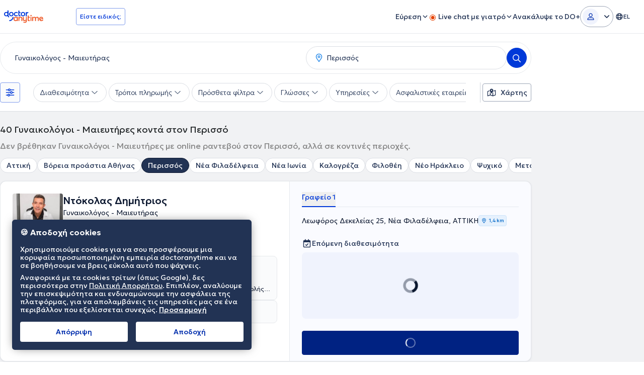

--- FILE ---
content_type: text/javascript
request_url: https://www.doctoranytime.gr/dist/vite/customEventStore.Di2snKOi.js
body_size: 300
content:
function u(){const n={};function t(r,i){Array.isArray(n[r])&&n[r].forEach(s=>{s(i)})}function o(r,i){Array.isArray(n[r])||(n[r]=[]),n[r].push(i);const s=n[r].length-1;return{remove(){n[r].splice(s,1)}}}return{emit:t,listenOn:o}}export{u};


--- FILE ---
content_type: text/javascript
request_url: https://www.doctoranytime.gr/dist/js/search-page.js?v=jwe8VGiwB28Zey7h9mBRorR4QfUvZwzoXLZO92iK3zE
body_size: 91870
content:
/*!
* JavaScript Cookie v2.2.1
* https://github.com/js-cookie/js-cookie
*
* Copyright 2006, 2015 Klaus Hartl & Fagner Brack
* Released under the MIT license
*/(function(c){var p;if(typeof define=="function"&&define.amd&&(define(c),p=!0),typeof exports=="object"&&(module.exports=c(),p=!0),!p){var C=window.Cookies,r=window.Cookies=c();r.noConflict=function(){return window.Cookies=C,r}}})(function(){function c(){for(var r=0,i={};r<arguments.length;r++){var u=arguments[r];for(var s in u)i[s]=u[s]}return i}function p(r){return r.replace(/(%[0-9A-Z]{2})+/g,decodeURIComponent)}function C(r){function i(){}function u(n,o,e){if(!(typeof document>"u")){e=c({path:"/"},i.defaults,e),typeof e.expires=="number"&&(e.expires=new Date(new Date*1+e.expires*864e5)),e.expires=e.expires?e.expires.toUTCString():"";try{var g=JSON.stringify(o);/^[\{\[]/.test(g)&&(o=g)}catch{}o=r.write?r.write(o,n):encodeURIComponent(String(o)).replace(/%(23|24|26|2B|3A|3C|3E|3D|2F|3F|40|5B|5D|5E|60|7B|7D|7C)/g,decodeURIComponent),n=encodeURIComponent(String(n)).replace(/%(23|24|26|2B|5E|60|7C)/g,decodeURIComponent).replace(/[\(\)]/g,escape);var t="";for(var d in e)e[d]&&(t+="; "+d,e[d]!==!0&&(t+="="+e[d].split(";")[0]));return document.cookie=n+"="+o+t}}function s(n,o){if(!(typeof document>"u")){for(var e={},g=document.cookie?document.cookie.split("; "):[],t=0;t<g.length;t++){var d=g[t].split("="),f=d.slice(1).join("=");!o&&f.charAt(0)==='"'&&(f=f.slice(1,-1));try{var l=p(d[0]);if(f=(r.read||r)(f,l)||p(f),o)try{f=JSON.parse(f)}catch{}if(e[l]=f,n===l)break}catch{}}return n?e[n]:e}}return i.set=u,i.get=function(n){return s(n,!1)},i.getJSON=function(n){return s(n,!0)},i.remove=function(n,o){u(n,"",c(o,{expires:-1}))},i.defaults={},i.withConverter=C,i}return C(function(){})});

jQuery(function(n){AppSettingsHelper.init()});var AppSettingsHelper=function(){function n(){}function i(){return window.globalSettings}function o(t){return window.globalSettings[t]}function f(t,r){var e="";switch(t){case"es":r=="mx"?e="EB9VkMPeGRR":r=="ec"?e="J64RAtVakEs":r=="co"?e="6OHOA4W4ZxN":r=="pe"?e="6GCtHtrsImM":r=="ar"?e="2foW1vFQGNo":e="EB9VkMPeGRR";break;case"fr":e="3tU2VBZLGge";break;case"nl":e="RPK4klGZV5M";break;default:e="9quOLLGmmmT";break}return e}return{init:n,settings:i,getSetting:o,getSetupTourId:f}}();Array.prototype.find||Object.defineProperty(Array.prototype,"find",{value:function(n){if(this==null)throw new TypeError('"this" is null or not defined');var i=Object(this),o=i.length>>>0;if(typeof n!="function")throw new TypeError("predicate must be a function");for(var f=arguments[1],t=0;t<o;){var r=i[t];if(n.call(f,r,t,i))return r;t++}},configurable:!0,writable:!0});

$(function(){LanguageHelper.init()});var LanguageHelper=function(){function n(){}function e(){return AppSettingsHelper.getSetting("CurrentLanguage")}function g(t){return e()!==AppSettingsHelper.getSetting("DefaultLanguage")&&(t="/"+e()+t),t}return{init:n,getSelectedLanguage:e,createLocalizedUrl:g}}();

$(function(){LoginHelper.logout($(".da-btn-logout")),$("body").on("click",".js-email-exists",function(f){f.preventDefault(),LoginHelper.emailExists_actionOnClick()}),$(document).on("click","#loginAsDoctor",function(f){f.preventDefault();const p=s=>{if(s.Success){const d="/RoutedAccount/LoginWithCode";let m="";s.Data&&s.Data.LockoutEnd&&(m=s.Data.LockoutEnd),window.localStorage.setItem("loginWithCode.LockoutEnd",m),window.location.href=LanguageHelper.createLocalizedUrl(d);return}typeof UIToastr=="function"&&UIToastr.show_nofitication("error",s.Message)},v=s=>{typeof UIToastr=="function"&&UIToastr.show_nofitication("error","An error occured")};$.ajax({type:"POST",url:LanguageHelper.createLocalizedUrl("/account/GetOneTimePassword"),success:p,error:v})})});var LoginHelper=function(){var f={},p=null,v=null,s=null,d=null,m=null,c=null;function x(e){var a=e.find("#login-button"),i=e.find("#email"),r=e.find("#password");a.on("click",function(){return g()}),i.on("keypress",function(t){var o=t.keyCode||t.which;if(o==13)return t.preventDefault(),g()}),r.on("keypress",function(t){var o=t.keyCode||t.which;if(o==13)return t.preventDefault(),g()})}function g(){var e=!0,a=$("#email").val(),i=$("#password").val();if($(".error-wrong-details").addClass("hidden"),a?(a=a.trim(),$(".error-required").addClass("hidden"),ValidationHelper.isValidEmailAddress(a)?$(".error-email").addClass("hidden"):(e=!1,$(".error-email").removeClass("hidden"))):(e=!1,$(".error-required").removeClass("hidden")),i?$(".error-password").addClass("hidden"):(e=!1,$(".error-password").removeClass("hidden")),!e)return c?.(),!1;var r=LanguageHelper.createLocalizedUrl("/Account/LoginAjax"),t={email:a,password:i};AjaxHelper.postRequest(r,t,function(o){if(o.Success===1)if(s!=null)s();else{$('<div class="loader-spin" ></div>').appendTo("#registered-user-form");var u=LanguageHelper.createLocalizedUrl("/patient/PatientProfileJson");AjaxHelper.postRequest(u,f,function(l){if(l.Success==1){var n=$("#patient-details"),w=$("#p-register-form-button"),M=$("#nextStepForm-btn");if(n.empty(),n.html(l.HtmlResult),$("#PatientDetails_IntMobilePhone").length>0&&DAHelper.initializeIntTelInput($("#PatientDetails_IntMobilePhone"),"MOBILE",$("#PatientDetails_MobilePhone").val()),$(".auth-link").hide(),w.text(LocalizedResources.Get("Authentication.Continue")),M.text(LocalizedResources.Get("Authentication.Continue")),s!=null)s();else{$('.tabs-nav--steps a[data-tab="registered-user-tab"]').parent().remove(),$('div[data-tab-content="registered-user-tab"]').remove();var P=$('.tabs-nav--steps a[data-tab="new-user-tab"]');P.addClass("tab--active"),P.text($("input[name=ExistingUser]").val()),$('div[data-tab-content="new-user-tab"]').addClass("tab--active"),$(".steps__item--last").addClass("steps__complete"),$("#p-register-form").valid()}}})}else d?.(),$(".error-wrong-details").removeClass("hidden"),$(".error-occured").addClass("hidden")},function(o){d?.(),$(".error-wrong-details").addClass("hidden"),$(".error-occured").removeClass("hidden")})}function R(e){e.on("click",function(a){a.preventDefault();var i=$(this).parents("form"),r=i.find("input[name=__RequestVerificationToken]").val(),t="/account/LogOutAjax",o={__RequestVerificationToken:r};AjaxHelper.postRequest(t,o,L)})}const E=()=>{const e=window.analytics;e&&e.reset&&typeof e.reset=="function"&&e?.reset()};function L(e){E(),e.Data.RedirectTo?window.location=e.Data.RedirectTo:window.location.reload()}function A(e){document.addEventListener("nextStepFormButtonClick",e)}function C(e){f=e}function D(e){p=e}function _(e){v=e}function k(e){s=e}function b(e){d=e}function I(e){m=e}function U(e){c=e}function y(){document.dispatchEvent(new CustomEvent("nextStepFormButtonClick",{bubbles:!0,detail:{}}))}function F(e){var a=$("#registered-user-form #email").val(),i=encodeURIComponent(e),r=LanguageHelper.createLocalizedUrl("/account/reset");r+="?returnURL="+i,a&&a.trim()!==""&&(r+="&username="+a.trim()),window.location=r}function H(e){var a=LanguageHelper.createLocalizedUrl("/RoutedAccount/EmailExists"),i=$(e),r={email:i.val()};AjaxHelper.postRequest(a,r,function(t){t.Success?($("#emailExists").show(),$("#emailExists #emailExists_message").text(t.Message)):($("#emailExists").hide(),$("#emailExists #emailExists_message").empty())})}function q(){if(m)return m(),!1;$("[data-tab='registered-user-tab']").click(),$("#registered-user-form #email").val($("#PatientDetails_Email").val())}function S(e="#PatientDetails_Email",a=()=>!1){var i=$(e);i.attr("data-val-localizedemailunused")&&i.rules("add",{remote:{url:LanguageHelper.createLocalizedUrl("/RoutedAccount/EmailExists"),type:"POST",cache:!1,data:{email:()=>i.val()},dataType:"json",dataFilter:function(t){return a(i.val())||!JSON.parse(t).Success}},messages:{remote:function(){let t=i.attr("data-val-localizedemailunused");const o=i.attr("data-val-localizedemailunusedlinktext");return o&&(t+=` <a href="#" class="js-email-exists" style="cursor: pointer; color: #002282 !important;"> ${o} </a>`),t}}})}function z(){var e=$("#p-register-form"),a=$("#p-register-form-button"),i=e.valid();if(!i){var r=e.find('.password-wrapper input[type="password"]');try{if(!r.valid()){var t=e.find(".password-wrapper #requirements #initial");t.text("")}}catch(l){console.error(l)}return!1}if($("#PatientDetails_PatientId").val()){h(e,a);return}else{var o=LanguageHelper.createLocalizedUrl("/RoutedAccount/EmailExists"),u={email:$("#PatientDetails_Email").val().trim()};AjaxHelper.postRequest(o,u,function(l){if(l.Success){$("#emailExists").show(),$("#emailExists_message").text(l.Message);return}else h(e,a)})}}function h(e,a){if(p!=null){p();return}else{$("#emailExists").hide(),$("#emailExists_message").empty(),a.attr("disabled","disabled");var i=LanguageHelper.createLocalizedUrl("/patient/RegisterPatientAjax"),r=$("#p-register-form").serialize();AjaxHelper.postRequest(i,r,function(t){if(t.Success){a.removeAttr("disabled"),v!=null?v(t.Data):setTimeout(function(){location.reload()},2e3);return}else a.removeAttr("disabled"),e.find(".return_message").show(),e.find(".js-patient-registration-message").text(t.Message)})}}function j(){var e=$("#login-form"),a=$("#redirect-url-wrapper");e.validate({rules:{email:{required:!0},password:{required:!0}},messages:{email:{required:LocalizedResources.Get("Patient.RegistrationForm.EmailMissing")},password:{required:LocalizedResources.Get("Patient.RegistrationForm.PasswordMissing")}}});var i=e.valid();if(!i)return c?.(),!1;var r=$('<div class="loader-spin" ></div>');r.appendTo(e);var t=e.find("input[name=email]").val(),o=e.find("input[name=password]").val(),u=LanguageHelper.createLocalizedUrl("/account/loginajax"),l={email:t,password:o},n=a.find("input[name='redirectUrl']");AjaxHelper.postRequest(u,l,function(w){r.remove(),w.Success===1?s!=null?s():n&&n.val()?window.location.href=n.val():location.reload():(e.find(".js-invalid-credentials").removeClass("hidden"),d?.())})}function T(){var e=$("#forgot-psw");e.validate({rules:{email:{required:!0},"ResetPassword.IntPhone":{required:!0}},messages:{email:{required:LocalizedResources.Get("Patient.RegistrationForm.EmailMissing")},"ResetPassword.IntPhone":{required:LocalizedResources.Get("Patient.RegistrationForm.MobilePhoneMissing")}}});var a=e.valid();if(!a)return c?.(),!1;var i=e.find("input[name=email]").val(),r=e.find("#ResetPassword_IntPhone").val(),t=e.find(".selected-dial-code").text().trim();r===void 0?r="":r=t+r;var o=encodeURI(window.location.pathname)+encodeURI(window.location.search),u=LanguageHelper.createLocalizedUrl("/RoutedAccount/ResetFromPopup"),l={ResetPassword:{Username:i.trim(),Phone:r,PhoneCountryCode:t,ReturnUrl:o,LinkForEmail:i.trim()}};AjaxHelper.postRequest(u,l,function(n){n.Success===1?(n.Data.ResetPassword.Errors&&($(".no-user.phone-invalid").length==0?$("#forgot-psw .form-element").append("<span class='no-user phone-invalid error'>"+n.Data.ResetPassword.Errors+"</span>"):$(".no-user.phone-invalid").text(n.Data.ResetPassword.Errors),$(".forgot-psw-email-input").on("keyup",function(){$(".forgot-psw-email-input").val()==""&&$(".no-user ").text("")})),n.Data.RequiresPhoneValidation&&!n.Data.ResetPassword.Errors&&($(".no-user").remove(),$("#forgot-psw .form-element").append(n.Data.PhontInputHtml),DAHelper.initializeIntTelInput($("#ResetPassword_IntPhone"),"FIXED_LINE_OR_MOBILE",$(".selectedCountryCode").val()),DAHelper.isInputNumber($("#ResetPassword_IntPhone"))),n.Data.IsFormSuccess&&($("#forgot-psw").remove(),$("#success-reset").append(n.Data.PhontInputHtml))):n.Error&&(n.Data.ResetPassword.Errors&&($(".no-user.phone-invalid").length==0?$("#forgot-psw .form-element").append("<span class='no-user phone-invalid error'>"+n.Data.ResetPassword.Errors+"</span>"):$(".no-user.phone-invalid").text(n.Data.ResetPassword.Errors)),$("#ResetPassword_IntPhone").on("keyup",function(){$("#ResetPassword_IntPhone").val()==""&&$(".phone-invalid").text("")}))})}return{loginPatient:x,logout:R,onNextStepFormButtonClick:A,setPatientLoginData:C,afterLoginAction:k,afterLoginFailedAction:b,afterEmailExistsAction:I,afterPatientFieldValidationAction:D,afterPatientRegistrationAction:_,setOnInvalidFormSubmit:U,nextStepFormButtonClick:y,forgotPassword:F,checkEmail:H,emailExists_actionOnClick:q,validateAndRegisterPatient:z,loginAjax:j,resetPasswordAjax:T,addEmailExistsValidityRules:S}}();

var DataLayerHelper=function(){let o=!1;const r=()=>new Promise(e=>{if(o){e();return}window.__TsDataLayerHelperReady?(e(),o=!0,delete window.__TsDataLayerHelperReady):document.addEventListener("TS:DataLayerHelperReady",()=>{e(),o=!0,delete window.__TsDataLayerHelperReady},{once:!0})}),a=async(e,t)=>{await r(),document.dispatchEvent(new CustomEvent(e,{detail:t}))};function i({eventName:e,eventLabel:t,eventCategory:n}={}){a("GA4:Emit",{eventName:e,eventLabel:t,eventCategory:n})}function d(e){a("GA4:EmitCustomEvent",e)}function m(e){a("GA4:EmitCustomEvent",{method:"emitFireHotjarEvent",params:{area:e}})}function s(e,t,n){a("GA4:EmitCustomEvent",{method:"emitFireRemarketingTag",params:{id:e,type:t,value:n}})}function u(e,t,n){a("GA4:EmitCustomEvent",{method:"emitECommerceAddToCart",params:{doctorId:e,doctorName:t,specName:n}})}return{trackUniversalEvent:i,emitHotjarEvent:m,updateRemarketingDataLayer:s,updateEcommerce:u,dataLayerPush:d}}();

jQuery(function(Q){Q(".admin-debug-toggleable-info").length>0&&document.addEventListener("keydown",A=>{A.ctrlKey&&A.altKey&&A.shiftKey&&A.key==="A"&&(new Audio("[data-uri]").play(),Q(".admin-debug-toggleable-info").toggle())})});

var AmplitudeHelper=function(){const r=!window.globalSettings.IsLiveApplication&&!0;let p=!1;const w=()=>{let i=!0,e="";return window.globalSettings.AmplitudeEnabled||(i=!1,e="globalSettings.AmplitudeEnabled is false"),window.daStructuredData||(i=!1,e="daStructuredData not found"),window.amplitude||(i=!1,e="amplitude script did not load"),!i&&r&&console.warn(`AmplitudeHelper : ${e}`),i},c=[];let t=null;const u=()=>window.amplitude.getInstance(),f=()=>{if(p||!w())return;t=m(window.daStructuredData);let i=`${t.user.domain}_${t.user.role}_`;t.user.id=t.user.id?i+t.user.id:null,r&&console.log("AmplitudeHelper: ",t),u().init(t["api key"],t.user.id);let e=new amplitude.Identify;e.set("role",t.user.role),e.set("domain",t.user.domain),e.set("is logged",t.user["is logged"]),t.user.specialty&&e.set("specialty",t.user.specialty),t.user["first login date"]&&e.set("first login date",t.user["first login date"]),t.user["profile score"]&&e.set("profile score",t.user["profile score"]),t.user["subscription package"]&&e.set("subscription package",t.user["subscription package"]),t.user["is from plg"]&&e.set("is from plg",t.user["is from plg"]),u().identify(e),p=!0,c.length>0&&(c.forEach(n=>{const{event:l,successCallback:s,errorCallback:o}=n;d(l,s,o)}),c.length=0)};$(".js-ampl-click").on("click",g),$(document).on("click",".js-ampl-click-async",g);const m=i=>{const e=Object.keys(i).map(n=>{const l=n.replace(/_/g," ");let s=i[n];return s!==null&&typeof s=="object"&&(s=m(s)),{[l]:s}});return Object.assign({},...e)};function g(i){const e=$(this);let n=e.attr("data-ampl-event"),l=v(e);d({eventName:n,eventProperties:l})}const d=({eventName:i,eventProperties:e},n=()=>{},l=()=>{})=>{if(!p)c.push({event:{eventName:i,eventProperties:e},successCallback:n,errorCallback:l});else{if(!t.events[i]){r&&console.warn("AmplitudeHelper.logEvent(): event name '%s' does not exist in adapted data %o",i,t);return}let s=Object.assign({},t.events[i]);if(!s.disableThisEvent){if(delete s.disableThisEvent,e)for(const o in e)s[o]=e[o];u().logEvent(i,s,(o,a)=>{r&&console.log("AmplitudeHelper.logEvent(): %o",{message:a,status:o,eventName:i,props:s}),n()},(o,a)=>{r&&console.error("AmplitudeHelper.logEvent(): %o",{message:a,status:o,eventName:i,props:s}),l()})}}},v=i=>{const e=i.data(),n=Object.keys(e).filter(s=>s.includes("ampl")&&s!="amplEvent").map(s=>s.replace("ampl","")),l={};return n.forEach(s=>{const o=b(s),a=e[`ampl${s}`];l[o]=a}),l},b=i=>i.split("").map((e,n)=>e.toUpperCase()===e?`${n!==0?" ":""}${e.toLowerCase()}`:e).join("");function E(i){f(),document.removeEventListener("AmplitudeScriptRan",E)}return document.addEventListener("AmplitudeScriptRan",E),f(),{logEvent:d}}();

/*!
 * jQuery.ellipsis
 * http://github.com/jjenzz/jquery.ellipsis
 * --------------------------------------------------------------------------
 * Copyright (c) 2013 J. Smith (@jjenzz)
 * Dual licensed under the MIT and GPL licenses:
 * http://www.opensource.org/licenses/mit-license.php
 * http://www.gnu.org/licenses/gpl.html
 *
 * adds a class to the last 'allowed' line of text so you can apply
 * text-overflow: ellipsis;
 */(function(t){typeof define=="function"&&define.amd?define(["jquery"],t):t(jQuery)})(function(t){var f="ellipsis",w='<span style="white-space: nowrap;">',C={lines:"auto",ellipClass:"ellip",responsive:!1};function g(c,h){var e=this,n=0,r=[],u,p,x,a,$,m,s;e.$cont=t(c),e.opts=t.extend({},C,h);function j(){e.text=e.$cont.text(),e.opts.ellipLineClass=e.opts.ellipClass+"-line",e.$el=t('<span class="'+e.opts.ellipClass+'" />'),e.$el.text(e.text),e.$cont.empty().append(e.$el),y()}function y(){if(typeof e.opts.lines=="number"&&e.opts.lines<2){e.$el.addClass(e.opts.ellipLineClass);return}m=e.$cont.height(),!(e.opts.lines==="auto"&&e.$el.prop("scrollHeight")<=m)&&u&&(s=t.trim(e.text).split(/\s+/),e.$el.html(w+s.join("</span> "+w)+"</span>"),e.$el.find("span").each(u),p!=null&&d(p))}function d(i){s[i]='<span class="'+e.opts.ellipLineClass+'">'+s[i],s.push("</span>"),e.$el.html(s.join(" "))}if(e.opts.lines==="auto"){var b=function(i,v){var l=t(v),o=l.position().top;if($=$||l.height(),o===a?r[n].push(l):(a=o,n+=1,r[n]=[l]),o+$>m)return p=i-r[n-1].length,!1};u=b}if(typeof e.opts.lines=="number"&&e.opts.lines>1){var z=function(i,v){var l=t(v),o=l.position().top;if(o!==a&&(a=o,n+=1),n===e.opts.lines)return p=i,!1};u=z}if(e.opts.responsive){var L=function(){r=[],n=0,a=null,p=null,e.$el.html(e.text),clearTimeout(x),x=setTimeout(y,100)};t(window).on("resize."+f,L)}j()}t.fn[f]=function(c){return this.each(function(){try{t(this).data(f,new g(this,c))}catch(h){window.console&&console.error(f+": "+h)}})}});

/*! Magnific Popup - v1.1.0 - 2016-02-20
 * http://dimsemenov.com/plugins/magnific-popup/
 * Copyright (c) 2016 Dmitry Semenov; */(function(o){typeof define=="function"&&define.amd?define(["jquery"],o):o(typeof exports=="object"?require("jquery"):window.jQuery||window.Zepto)})(function(o){var h="Close",U="BeforeClose",ee="AfterClose",te="BeforeAppend",A="MarkupParse",B="Open",Y="Change",L="mfp",d="."+L,x="mfp-ready",D="mfp-removing",N="mfp-prevent-close",e,k=function(){},H=!!window.jQuery,F,v=o(window),m,P,C,Q,u=function(t,r){e.ev.on(L+t+d,r)},_=function(t,r,i,n){var a=document.createElement("div");return a.className="mfp-"+t,i&&(a.innerHTML=i),n?r&&r.appendChild(a):(a=o(a),r&&a.appendTo(r)),a},f=function(t,r){e.ev.triggerHandler(L+t,r),e.st.callbacks&&(t=t.charAt(0).toLowerCase()+t.slice(1),e.st.callbacks[t]&&e.st.callbacks[t].apply(e,o.isArray(r)?r:[r]))},j=function(t){return(t!==Q||!e.currTemplate.closeBtn)&&(e.currTemplate.closeBtn=o(e.st.closeMarkup.replace("%title%",e.st.tClose)),Q=t),e.currTemplate.closeBtn},R=function(){o.magnificPopup.instance||(e=new k,e.init(),o.magnificPopup.instance=e)},re=function(){var t=document.createElement("p").style,r=["ms","O","Moz","Webkit"];if(t.transition!==void 0)return!0;for(;r.length;)if(r.pop()+"Transition"in t)return!0;return!1};k.prototype={constructor:k,init:function(){var t=navigator.appVersion;e.isLowIE=e.isIE8=document.all&&!document.addEventListener,e.isAndroid=/android/gi.test(t),e.isIOS=/iphone|ipad|ipod/gi.test(t),e.supportsTransition=re(),e.probablyMobile=e.isAndroid||e.isIOS||/(Opera Mini)|Kindle|webOS|BlackBerry|(Opera Mobi)|(Windows Phone)|IEMobile/i.test(navigator.userAgent),m=o(document),e.popupsCache={}},open:function(t){var r;if(t.isObj===!1){e.items=t.items.toArray(),e.index=0;var i=t.items,n;for(r=0;r<i.length;r++)if(n=i[r],n.parsed&&(n=n.el[0]),n===t.el[0]){e.index=r;break}}else e.items=o.isArray(t.items)?t.items:[t.items],e.index=t.index||0;if(e.isOpen){e.updateItemHTML();return}if(e.types=[],C="",t.mainEl&&t.mainEl.length?e.ev=t.mainEl.eq(0):e.ev=m,t.key?(e.popupsCache[t.key]||(e.popupsCache[t.key]={}),e.currTemplate=e.popupsCache[t.key]):e.currTemplate={},e.st=o.extend(!0,{},o.magnificPopup.defaults,t),e.fixedContentPos=e.st.fixedContentPos==="auto"?!e.probablyMobile:e.st.fixedContentPos,e.st.modal&&(e.st.closeOnContentClick=!1,e.st.closeOnBgClick=!1,e.st.showCloseBtn=!1,e.st.enableEscapeKey=!1),!e.bgOverlay){e.bgOverlay=_("bg").on("click"+d,function(){e.close()});let w=!1;e.wrap=_("wrap").attr("tabindex",-1).on("mousedown"+d,function(p){w=!e._checkIfClose(p.target)}).on("click"+d,function(p){!w&&e._checkIfClose(p.target)&&e.close()}),e.container=_("container",e.wrap)}e.contentContainer=_("content"),e.st.preloader&&(e.preloader=_("preloader",e.container,e.st.tLoading));var a=o.magnificPopup.modules;for(r=0;r<a.length;r++){var s=a[r];s=s.charAt(0).toUpperCase()+s.slice(1),e["init"+s].call(e)}f("BeforeOpen"),e.st.showCloseBtn&&(e.st.closeBtnInside?(u(A,function(w,p,E,ae){E.close_replaceWith=j(ae.type)}),C+=" mfp-close-btn-in"):e.wrap.append(j())),e.st.alignTop&&(C+=" mfp-align-top"),e.fixedContentPos?e.wrap.css({overflow:e.st.overflowY,overflowX:"hidden",overflowY:e.st.overflowY}):e.wrap.css({top:v.scrollTop(),position:"absolute"}),(e.st.fixedBgPos===!1||e.st.fixedBgPos==="auto"&&!e.fixedContentPos)&&e.bgOverlay.css({height:m.height(),position:"absolute"}),e.st.enableEscapeKey&&m.on("keyup"+d,function(w){w.keyCode===27&&e.close()}),v.on("resize"+d,function(){e.updateSize()}),e.st.closeOnContentClick||(C+=" mfp-auto-cursor"),C&&e.wrap.addClass(C);var c=e.wH=v.height(),l={};if(e.fixedContentPos&&e._hasScrollBar(c)){var M=e._getScrollbarSize();M&&(l.marginRight=M)}e.fixedContentPos&&(e.isIE7?o("body, html").css("overflow","hidden"):l.overflow="hidden");var I=e.st.mainClass;return e.isIE7&&(I+=" mfp-ie7"),I&&e._addClassToMFP(I),e.updateItemHTML(),f("BuildControls"),o("html").css(l),e.bgOverlay.add(e.wrap).prependTo(e.st.prependTo||o(document.body)),e._lastFocusedEl=document.activeElement,setTimeout(function(){e.content?(e._addClassToMFP(x),e._setFocus()):e.bgOverlay.addClass(x),m.on("focusin"+d,e._onFocusIn)},16),e.isOpen=!0,e.updateSize(c),f(B),t},close:function(){e.isOpen&&(f(U),e.isOpen=!1,e.st.removalDelay&&!e.isLowIE&&e.supportsTransition?(e._addClassToMFP(D),setTimeout(function(){e._close()},e.st.removalDelay)):e._close())},_close:function(){f(h);var t=D+" "+x+" ";if(e.bgOverlay.detach(),e.wrap.detach(),e.container.empty(),e.st.mainClass&&(t+=e.st.mainClass+" "),e._removeClassFromMFP(t),e.fixedContentPos){var r={marginRight:""};e.isIE7?o("body, html").css("overflow",""):r.overflow="",o("html").css(r)}m.off("keyup"+d+" focusin"+d),e.ev.off(d),e.wrap.attr("class","mfp-wrap").removeAttr("style"),e.bgOverlay.attr("class","mfp-bg"),e.container.attr("class","mfp-container"),e.st.showCloseBtn&&(!e.st.closeBtnInside||e.currTemplate[e.currItem.type]===!0)&&e.currTemplate.closeBtn&&e.currTemplate.closeBtn.detach(),e.st.autoFocusLast&&e._lastFocusedEl&&o(e._lastFocusedEl).focus(),e.currItem=null,e.content=null,e.currTemplate=null,e.prevHeight=0,f(ee)},updateSize:function(t){if(e.isIOS){var r=document.documentElement.clientWidth/window.innerWidth,i=window.innerHeight*r;e.wrap.css("height",i),e.wH=i}else e.wH=t||v.height();e.fixedContentPos||e.wrap.css("height",e.wH),f("Resize")},updateItemHTML:function(){var t=e.items[e.index];e.contentContainer.detach(),e.content&&e.content.detach(),t.parsed||(t=e.parseEl(e.index));var r=t.type;if(f("BeforeChange",[e.currItem?e.currItem.type:"",r]),e.currItem=t,!e.currTemplate[r]){var i=e.st[r]?e.st[r].markup:!1;f("FirstMarkupParse",i),i?e.currTemplate[r]=o(i):e.currTemplate[r]=!0}P&&P!==t.type&&e.container.removeClass("mfp-"+P+"-holder");var n=e["get"+r.charAt(0).toUpperCase()+r.slice(1)](t,e.currTemplate[r]);e.appendContent(n,r),t.preloaded=!0,f(Y,t),P=t.type,e.container.prepend(e.contentContainer),f("AfterChange")},appendContent:function(t,r){e.content=t,t?e.st.showCloseBtn&&e.st.closeBtnInside&&e.currTemplate[r]===!0?e.content.find(".mfp-close").length||e.content.append(j()):e.content=t:e.content="",f(te),e.container.addClass("mfp-"+r+"-holder"),e.contentContainer.append(e.content)},parseEl:function(t){var r=e.items[t],i;if(r.tagName?r={el:o(r)}:(i=r.type,r={data:r,src:r.src}),r.el){for(var n=e.types,a=0;a<n.length;a++)if(r.el.hasClass("mfp-"+n[a])){i=n[a];break}r.src=r.el.attr("data-mfp-src"),r.src||(r.src=r.el.attr("href"))}return r.type=i||e.st.type||"inline",r.index=t,r.parsed=!0,e.items[t]=r,f("ElementParse",r),e.items[t]},addGroup:function(t,r){var i=function(a){a.mfpEl=this,e._openClick(a,t,r)};r||(r={});var n="click.magnificPopup";r.mainEl=t,r.items?(r.isObj=!0,t.off(n).on(n,i)):(r.isObj=!1,r.delegate?t.off(n).on(n,r.delegate,i):(r.items=t,t.off(n).on(n,i)))},_openClick:function(t,r,i){var n=i.midClick!==void 0?i.midClick:o.magnificPopup.defaults.midClick;if(!(!n&&(t.which===2||t.ctrlKey||t.metaKey||t.altKey||t.shiftKey))){var a=i.disableOn!==void 0?i.disableOn:o.magnificPopup.defaults.disableOn;if(a){if(o.isFunction(a)){if(!a.call(e))return!0}else if(v.width()<a)return!0}t.type&&(t.preventDefault(),e.isOpen&&t.stopPropagation()),i.el=o(t.mfpEl),i.delegate&&(i.items=r.find(i.delegate)),e.open(i)}},updateStatus:function(t,r){if(e.preloader){F!==t&&e.container.removeClass("mfp-s-"+F),!r&&t==="loading"&&(r=e.st.tLoading);var i={status:t,text:r};f("UpdateStatus",i),t=i.status,r=i.text,e.preloader.html(r),e.preloader.find("a").on("click",function(n){n.stopImmediatePropagation()}),e.container.addClass("mfp-s-"+t),F=t}},_checkIfClose:function(t){if(!o(t).hasClass(N)){var r=e.st.closeOnContentClick,i=e.st.closeOnBgClick;if(r&&i)return!0;if(!e.content||o(t).hasClass("mfp-close")||e.preloader&&t===e.preloader[0])return!0;if(t!==e.content[0]&&!o.contains(e.content[0],t)){if(i&&o.contains(document,t))return!0}else if(r)return!0;return!1}},_addClassToMFP:function(t){e.bgOverlay.addClass(t),e.wrap.addClass(t)},_removeClassFromMFP:function(t){this.bgOverlay.removeClass(t),e.wrap.removeClass(t)},_hasScrollBar:function(t){return(e.isIE7?m.height():document.body.scrollHeight)>(t||v.height())},_setFocus:function(){(e.st.focus?e.content.find(e.st.focus).eq(0):e.wrap).focus()},_onFocusIn:function(t){if(t.target!==e.wrap[0]&&!o.contains(e.wrap[0],t.target))return e._setFocus(),!1},_parseMarkup:function(t,r,i){var n;i.data&&(r=o.extend(i.data,r)),f(A,[t,r,i]),o.each(r,function(a,s){if(s===void 0||s===!1)return!0;if(n=a.split("_"),n.length>1){var c=t.find(d+"-"+n[0]);if(c.length>0){var l=n[1];l==="replaceWith"?c[0]!==s[0]&&c.replaceWith(s):l==="img"?c.is("img")?c.attr("src",s):c.replaceWith(o("<img>").attr("src",s).attr("class",c.attr("class"))):c.attr(n[1],s)}}else t.find(d+"-"+a).html(s)})},_getScrollbarSize:function(){if(e.scrollbarSize===void 0){var t=document.createElement("div");t.style.cssText="width: 99px; height: 99px; overflow: scroll; position: absolute; top: -9999px;",document.body.appendChild(t),e.scrollbarSize=t.offsetWidth-t.clientWidth,document.body.removeChild(t)}return e.scrollbarSize}},o.magnificPopup={instance:null,proto:k.prototype,modules:[],open:function(t,r){return R(),t?t=o.extend(!0,{},t):t={},t.isObj=!0,t.index=r||0,this.instance.open(t)},close:function(){return o.magnificPopup.instance&&o.magnificPopup.instance.close()},registerModule:function(t,r){r.options&&(o.magnificPopup.defaults[t]=r.options),o.extend(this.proto,r.proto),this.modules.push(t)},defaults:{disableOn:0,key:null,midClick:!1,mainClass:"",preloader:!0,focus:"",closeOnContentClick:!1,closeOnBgClick:!0,closeBtnInside:!0,showCloseBtn:!0,enableEscapeKey:!0,modal:!1,alignTop:!1,removalDelay:0,prependTo:null,fixedContentPos:"auto",fixedBgPos:"auto",overflowY:"auto",closeMarkup:'<button title="%title%" type="button" class="mfp-close" data-cy="magnific-popup-close">&#215;</button>',tClose:"Close (Esc)",tLoading:"Loading...",autoFocusLast:!0}},o.fn.magnificPopup=function(t){R();var r=o(this);if(typeof t=="string")if(t==="open"){var i,n=H?r.data("magnificPopup"):r[0].magnificPopup,a=parseInt(arguments[1],10)||0;n.items?i=n.items[a]:(i=r,n.delegate&&(i=i.find(n.delegate)),i=i.eq(a)),e._openClick({mfpEl:i},r,n)}else e.isOpen&&e[t].apply(e,Array.prototype.slice.call(arguments,1));else t=o.extend(!0,{},t),H?r.data("magnificPopup",t):r[0].magnificPopup=t,e.addGroup(r,t);return r};var W="inline",b,O,z,J=function(){z&&(O.after(z.addClass(b)).detach(),z=null)};o.magnificPopup.registerModule(W,{options:{hiddenClass:"hide",markup:"",tNotFound:"Content not found"},proto:{initInline:function(){e.types.push(W),u(h+"."+W,function(){J()})},getInline:function(t,r){if(J(),t.src){var i=e.st.inline,n=o(t.src);if(n.length){var a=n[0].parentNode;a&&a.tagName&&(O||(b=i.hiddenClass,O=_(b),b="mfp-"+b),z=n.after(O).detach().removeClass(b)),e.updateStatus("ready")}else e.updateStatus("error",i.tNotFound),n=o("<div>");return t.inlineElement=n,n}return e.updateStatus("ready"),e._parseMarkup(r,{},t),r}}});var T="ajax",S,V=function(){S&&o(document.body).removeClass(S)},X=function(){V(),e.req&&e.req.abort()};o.magnificPopup.registerModule(T,{options:{settings:null,cursor:"mfp-ajax-cur",tError:'<a href="%url%">The content</a> could not be loaded.'},proto:{initAjax:function(){e.types.push(T),S=e.st.ajax.cursor,u(h+"."+T,X),u("BeforeChange."+T,X)},getAjax:function(t){S&&o(document.body).addClass(S),e.updateStatus("loading");var r=o.extend({url:t.src,success:function(i,n,a){var s={data:i,xhr:a};f("ParseAjax",s),e.appendContent(o(s.data),T),t.finished=!0,V(),e._setFocus(),setTimeout(function(){e.wrap.addClass(x)},16),e.updateStatus("ready"),f("AjaxContentAdded")},error:function(){V(),t.finished=t.loadError=!0,e.updateStatus("error",e.st.ajax.tError.replace("%url%",t.src))}},e.st.ajax.settings);return e.req=o.ajax(r),""}}});var g,ie=function(t){if(t.data&&t.data.title!==void 0)return t.data.title;var r=e.st.image.titleSrc;if(r){if(o.isFunction(r))return r.call(e,t);if(t.el)return t.el.attr(r)||""}return""};o.magnificPopup.registerModule("image",{options:{markup:'<div class="mfp-figure"><div class="mfp-close"></div><figure><div class="mfp-img"></div><figcaption><div class="mfp-bottom-bar"><div class="mfp-title"></div><div class="mfp-counter"></div></div></figcaption></figure></div>',cursor:"mfp-zoom-out-cur",titleSrc:"title",verticalFit:!0,tError:'<a href="%url%">The image</a> could not be loaded.'},proto:{initImage:function(){var t=e.st.image,r=".image";e.types.push("image"),u(B+r,function(){e.currItem.type==="image"&&t.cursor&&o(document.body).addClass(t.cursor)}),u(h+r,function(){t.cursor&&o(document.body).removeClass(t.cursor),v.off("resize"+d)}),u("Resize"+r,e.resizeImage),e.isLowIE&&u("AfterChange",e.resizeImage)},resizeImage:function(){var t=e.currItem;if(!(!t||!t.img)&&e.st.image.verticalFit){var r=0;e.isLowIE&&(r=parseInt(t.img.css("padding-top"),10)+parseInt(t.img.css("padding-bottom"),10)),t.img.css("max-height",e.wH-r)}},_onImageHasSize:function(t){t.img&&(t.hasSize=!0,g&&clearInterval(g),t.isCheckingImgSize=!1,f("ImageHasSize",t),t.imgHidden&&(e.content&&e.content.removeClass("mfp-loading"),t.imgHidden=!1))},findImageSize:function(t){var r=0,i=t.img[0],n=function(a){g&&clearInterval(g),g=setInterval(function(){if(i.naturalWidth>0){e._onImageHasSize(t);return}r>200&&clearInterval(g),r++,r===3?n(10):r===40?n(50):r===100&&n(500)},a)};n(1)},getImage:function(t,r){var i=0,n=function(){t&&(t.img[0].complete?(t.img.off(".mfploader"),t===e.currItem&&(e._onImageHasSize(t),e.updateStatus("ready")),t.hasSize=!0,t.loaded=!0,f("ImageLoadComplete")):(i++,i<200?setTimeout(n,100):a()))},a=function(){t&&(t.img.off(".mfploader"),t===e.currItem&&(e._onImageHasSize(t),e.updateStatus("error",s.tError.replace("%url%",t.src))),t.hasSize=!0,t.loaded=!0,t.loadError=!0)},s=e.st.image,c=r.find(".mfp-img");if(c.length){var l=document.createElement("img");l.className="mfp-img",t.el&&t.el.find("img").length&&(l.alt=t.el.find("img").attr("alt")),t.img=o(l).on("load.mfploader",n).on("error.mfploader",a),l.src=t.src,c.is("img")&&(t.img=t.img.clone()),l=t.img[0],l.naturalWidth>0?t.hasSize=!0:l.width||(t.hasSize=!1)}return e._parseMarkup(r,{title:ie(t),img_replaceWith:t.img},t),e.resizeImage(),t.hasSize?(g&&clearInterval(g),t.loadError?(r.addClass("mfp-loading"),e.updateStatus("error",s.tError.replace("%url%",t.src))):(r.removeClass("mfp-loading"),e.updateStatus("ready")),r):(e.updateStatus("loading"),t.loading=!0,t.hasSize||(t.imgHidden=!0,r.addClass("mfp-loading"),e.findImageSize(t)),r)}}});var q,ne=function(){return q===void 0&&(q=document.createElement("p").style.MozTransform!==void 0),q};o.magnificPopup.registerModule("zoom",{options:{enabled:!1,easing:"ease-in-out",duration:300,opener:function(t){return t.is("img")?t:t.find("img")}},proto:{initZoom:function(){var t=e.st.zoom,r=".zoom",i;if(!(!t.enabled||!e.supportsTransition)){var n=t.duration,a=function(M){var I=M.clone().removeAttr("style").removeAttr("class").addClass("mfp-animated-image"),w="all "+t.duration/1e3+"s "+t.easing,p={position:"fixed",zIndex:9999,left:0,top:0,"-webkit-backface-visibility":"hidden"},E="transition";return p["-webkit-"+E]=p["-moz-"+E]=p["-o-"+E]=p[E]=w,I.css(p),I},s=function(){e.content.css("visibility","visible")},c,l;u("BuildControls"+r,function(){if(e._allowZoom()){if(clearTimeout(c),e.content.css("visibility","hidden"),i=e._getItemToZoom(),!i){s();return}l=a(i),l.css(e._getOffset()),e.wrap.append(l),c=setTimeout(function(){l.css(e._getOffset(!0)),c=setTimeout(function(){s(),setTimeout(function(){l.remove(),i=l=null,f("ZoomAnimationEnded")},16)},n)},16)}}),u(U+r,function(){if(e._allowZoom()){if(clearTimeout(c),e.st.removalDelay=n,!i){if(i=e._getItemToZoom(),!i)return;l=a(i)}l.css(e._getOffset(!0)),e.wrap.append(l),e.content.css("visibility","hidden"),setTimeout(function(){l.css(e._getOffset())},16)}}),u(h+r,function(){e._allowZoom()&&(s(),l&&l.remove(),i=null)})}},_allowZoom:function(){return e.currItem.type==="image"},_getItemToZoom:function(){return e.currItem.hasSize?e.currItem.img:!1},_getOffset:function(t){var r;t?r=e.currItem.img:r=e.st.zoom.opener(e.currItem.el||e.currItem);var i=r.offset(),n=parseInt(r.css("padding-top"),10),a=parseInt(r.css("padding-bottom"),10);i.top-=o(window).scrollTop()-n;var s={width:r.width(),height:(H?r.innerHeight():r[0].offsetHeight)-a-n};return ne()?s["-moz-transform"]=s.transform="translate("+i.left+"px,"+i.top+"px)":(s.left=i.left,s.top=i.top),s}}});var y="iframe",oe="//about:blank",Z=function(t){if(e.currTemplate[y]){var r=e.currTemplate[y].find("iframe");r.length&&(t||(r[0].src=oe),e.isIE8&&r.css("display",t?"block":"none"))}};o.magnificPopup.registerModule(y,{options:{markup:'<div class="mfp-iframe-scaler"><div class="mfp-close"></div><iframe class="mfp-iframe" src="//about:blank" frameborder="0" allowfullscreen></iframe></div>',srcAction:"iframe_src",patterns:{youtube:{index:"youtube.com",id:"v=",src:"//www.youtube.com/embed/%id%?autoplay=1"},vimeo:{index:"vimeo.com/",id:"/",src:"//player.vimeo.com/video/%id%?autoplay=1"},gmaps:{index:"//maps.google.",src:"%id%&output=embed"}}},proto:{initIframe:function(){e.types.push(y),u("BeforeChange",function(t,r,i){r!==i&&(r===y?Z():i===y&&Z(!0))}),u(h+"."+y,function(){Z()})},getIframe:function(t,r){var i=t.src,n=e.st.iframe;o.each(n.patterns,function(){if(i.indexOf(this.index)>-1)return this.id&&(typeof this.id=="string"?i=i.substr(i.lastIndexOf(this.id)+this.id.length,i.length):i=this.id.call(this,i)),i=this.src.replace("%id%",i),!1});var a={};return n.srcAction&&(a[n.srcAction]=i),e._parseMarkup(r,a,t),e.updateStatus("ready"),r}}});var K=function(t){var r=e.items.length;return t>r-1?t-r:t<0?r+t:t},$=function(t,r,i){return t.replace(/%curr%/gi,r+1).replace(/%total%/gi,i)};o.magnificPopup.registerModule("gallery",{options:{enabled:!1,arrowMarkup:'<button title="%title%" type="button" class="mfp-arrow mfp-arrow-%dir%"></button>',preload:[0,2],navigateByImgClick:!0,arrows:!0,tPrev:"Previous (Left arrow key)",tNext:"Next (Right arrow key)",tCounter:"%curr% of %total%"},proto:{initGallery:function(){var t=e.st.gallery,r=".mfp-gallery";if(e.direction=!0,!t||!t.enabled)return!1;C+=" mfp-gallery",u(B+r,function(){t.navigateByImgClick&&e.wrap.on("click"+r,".mfp-img",function(){if(e.items.length>1)return e.next(),!1}),m.on("keydown"+r,function(i){i.keyCode===37?e.prev():i.keyCode===39&&e.next()})}),u("UpdateStatus"+r,function(i,n){n.text&&(n.text=$(n.text,e.currItem.index,e.items.length))}),u(A+r,function(i,n,a,s){var c=e.items.length;a.counter=c>1?$(t.tCounter,s.index,c):""}),u("BuildControls"+r,function(){if(e.items.length>1&&t.arrows&&!e.arrowLeft){var i=t.arrowMarkup,n=e.arrowLeft=o(i.replace(/%title%/gi,t.tPrev).replace(/%dir%/gi,"left")).addClass(N),a=e.arrowRight=o(i.replace(/%title%/gi,t.tNext).replace(/%dir%/gi,"right")).addClass(N);n.click(function(){e.prev()}),a.click(function(){e.next()}),e.container.append(n.add(a))}}),u(Y+r,function(){e._preloadTimeout&&clearTimeout(e._preloadTimeout),e._preloadTimeout=setTimeout(function(){e.preloadNearbyImages(),e._preloadTimeout=null},16)}),u(h+r,function(){m.off(r),e.wrap.off("click"+r),e.arrowRight=e.arrowLeft=null})},next:function(){e.direction=!0,e.index=K(e.index+1),e.updateItemHTML()},prev:function(){e.direction=!1,e.index=K(e.index-1),e.updateItemHTML()},goTo:function(t){e.direction=t>=e.index,e.index=t,e.updateItemHTML()},preloadNearbyImages:function(){var t=e.st.gallery.preload,r=Math.min(t[0],e.items.length),i=Math.min(t[1],e.items.length),n;for(n=1;n<=(e.direction?i:r);n++)e._preloadItem(e.index+n);for(n=1;n<=(e.direction?r:i);n++)e._preloadItem(e.index-n)},_preloadItem:function(t){if(t=K(t),!e.items[t].preloaded){var r=e.items[t];r.parsed||(r=e.parseEl(t)),f("LazyLoad",r),r.type==="image"&&(r.img=o('<img class="mfp-img" />').on("load.mfploader",function(){r.hasSize=!0}).on("error.mfploader",function(){r.hasSize=!0,r.loadError=!0,f("LazyLoadError",r)}).attr("src",r.src)),r.preloaded=!0}}}});var G="retina";o.magnificPopup.registerModule(G,{options:{replaceSrc:function(t){return t.src.replace(/\.\w+$/,function(r){return"@2x"+r})},ratio:1},proto:{initRetina:function(){if(window.devicePixelRatio>1){var t=e.st.retina,r=t.ratio;r=isNaN(r)?r():r,r>1&&(u("ImageHasSize."+G,function(i,n){n.img.css({"max-width":n.img[0].naturalWidth/r,width:"100%"})}),u("ElementParse."+G,function(i,n){n.src=t.replaceSrc(n,r)}))}}}}),R()});

(function(n){"use strict";typeof define=="function"&&define.amd?define(["jquery"],n):typeof exports<"u"?module.exports=n(require("jquery")):n(jQuery)})(function(n){"use strict";var r=window.Slick||{};r=function(){var e=0;function i(t,s){var o=this,a;o.defaults={accessibility:!0,adaptiveHeight:!1,appendArrows:n(t),appendDots:n(t),arrows:!0,asNavFor:null,prevArrow:'<button type="button" data-role="none" class="slick-prev" aria-label="Previous" tabindex="0" role="button" data-cy="appointment-popup-previous-dates-arrow">Previous</button>',nextArrow:'<button type="button" data-role="none" class="slick-next" aria-label="Next" tabindex="0" role="button" data-cy="appointment-popup-next-dates-arrow">Next</button>',autoplay:!1,autoplaySpeed:3e3,centerMode:!1,centerPadding:"50px",cssEase:"ease",customPaging:function(d,p){return n('<button type="button" data-role="none" role="button" tabindex="0" />').text(p+1)},dots:!1,dotsClass:"slick-dots",draggable:!0,easing:"linear",edgeFriction:.35,fade:!1,focusOnSelect:!1,infinite:!0,initialSlide:0,lazyLoad:"ondemand",mobileFirst:!1,pauseOnHover:!0,pauseOnFocus:!0,pauseOnDotsHover:!1,respondTo:"window",responsive:null,rows:1,rtl:!1,slide:"",slidesPerRow:1,slidesToShow:1,slidesToScroll:1,speed:500,swipe:!0,swipeToSlide:!1,touchMove:!0,touchThreshold:5,useCSS:!0,useTransform:!0,variableWidth:!1,vertical:!1,verticalSwiping:!1,waitForAnimate:!0,zIndex:1e3},o.initials={animating:!1,dragging:!1,autoPlayTimer:null,currentDirection:0,currentLeft:null,currentSlide:0,direction:1,$dots:null,listWidth:null,listHeight:null,loadIndex:0,$nextArrow:null,$prevArrow:null,slideCount:null,slideWidth:null,$slideTrack:null,$slides:null,sliding:!1,slideOffset:0,swipeLeft:null,$list:null,touchObject:{},transformsEnabled:!1,unslicked:!1},n.extend(o,o.initials),o.activeBreakpoint=null,o.animType=null,o.animProp=null,o.breakpoints=[],o.breakpointSettings=[],o.cssTransitions=!1,o.focussed=!1,o.interrupted=!1,o.hidden="hidden",o.paused=!0,o.positionProp=null,o.respondTo=null,o.rowCount=1,o.shouldClick=!0,o.$slider=n(t),o.$slidesCache=null,o.transformType=null,o.transitionType=null,o.visibilityChange="visibilitychange",o.windowWidth=0,o.windowTimer=null,a=n(t).data("slick")||{},o.options=n.extend({},o.defaults,s,a),o.currentSlide=o.options.initialSlide,o.originalSettings=o.options,typeof document.mozHidden<"u"?(o.hidden="mozHidden",o.visibilityChange="mozvisibilitychange"):typeof document.webkitHidden<"u"&&(o.hidden="webkitHidden",o.visibilityChange="webkitvisibilitychange"),o.autoPlay=n.proxy(o.autoPlay,o),o.autoPlayClear=n.proxy(o.autoPlayClear,o),o.autoPlayIterator=n.proxy(o.autoPlayIterator,o),o.changeSlide=n.proxy(o.changeSlide,o),o.clickHandler=n.proxy(o.clickHandler,o),o.selectHandler=n.proxy(o.selectHandler,o),o.setPosition=n.proxy(o.setPosition,o),o.swipeHandler=n.proxy(o.swipeHandler,o),o.dragHandler=n.proxy(o.dragHandler,o),o.keyHandler=n.proxy(o.keyHandler,o),o.instanceUid=e++,o.htmlExpr=/^(?:\s*(<[\w\W]+>)[^>]*)$/,o.registerBreakpoints(),o.init(!0)}return i}(),r.prototype.activateADA=function(){var e=this;e.$slideTrack.find(".slick-active").attr({"aria-hidden":"false"}).find("a, input, button, select").attr({tabindex:"0"})},r.prototype.addSlide=r.prototype.slickAdd=function(e,i,t){var s=this;if(typeof i=="boolean")t=i,i=null;else if(i<0||i>=s.slideCount)return!1;s.unload(),typeof i=="number"?i===0&&s.$slides.length===0?n(e).appendTo(s.$slideTrack):t?n(e).insertBefore(s.$slides.eq(i)):n(e).insertAfter(s.$slides.eq(i)):t===!0?n(e).prependTo(s.$slideTrack):n(e).appendTo(s.$slideTrack),s.$slides=s.$slideTrack.children(this.options.slide),s.$slideTrack.children(this.options.slide).detach(),s.$slideTrack.append(s.$slides),s.$slides.each(function(o,a){n(a).attr("data-slick-index",o)}),s.$slidesCache=s.$slides,s.reinit()},r.prototype.animateHeight=function(){var e=this;if(e.options.slidesToShow===1&&e.options.adaptiveHeight===!0&&e.options.vertical===!1){var i=e.$slides.eq(e.currentSlide).outerHeight(!0);e.$list.animate({height:i},e.options.speed)}},r.prototype.animateSlide=function(e,i){var t={},s=this;s.animateHeight(),s.options.rtl===!0&&s.options.vertical===!1&&(e=-e),s.transformsEnabled===!1?s.options.vertical===!1?s.$slideTrack.animate({left:e},s.options.speed,s.options.easing,i):s.$slideTrack.animate({top:e},s.options.speed,s.options.easing,i):s.cssTransitions===!1?(s.options.rtl===!0&&(s.currentLeft=-s.currentLeft),n({animStart:s.currentLeft}).animate({animStart:e},{duration:s.options.speed,easing:s.options.easing,step:function(o){o=Math.ceil(o),s.options.vertical===!1?(t[s.animType]="translate("+o+"px, 0px)",s.$slideTrack.css(t)):(t[s.animType]="translate(0px,"+o+"px)",s.$slideTrack.css(t))},complete:function(){i&&i.call()}})):(s.applyTransition(),e=Math.ceil(e),s.options.vertical===!1?t[s.animType]="translate3d("+e+"px, 0px, 0px)":t[s.animType]="translate3d(0px,"+e+"px, 0px)",s.$slideTrack.css(t),i&&setTimeout(function(){s.disableTransition(),i.call()},s.options.speed))},r.prototype.getNavTarget=function(){var e=this,i=e.options.asNavFor;return i&&i!==null&&(i=n(i).not(e.$slider)),i},r.prototype.asNavFor=function(e){var i=this,t=i.getNavTarget();t!==null&&typeof t=="object"&&t.each(function(){var s=n(this).slick("getSlick");s.unslicked||s.slideHandler(e,!0)})},r.prototype.applyTransition=function(e){var i=this,t={};i.options.fade===!1?t[i.transitionType]=i.transformType+" "+i.options.speed+"ms "+i.options.cssEase:t[i.transitionType]="opacity "+i.options.speed+"ms "+i.options.cssEase,i.options.fade===!1?i.$slideTrack.css(t):i.$slides.eq(e).css(t)},r.prototype.autoPlay=function(){var e=this;e.autoPlayClear(),e.slideCount>e.options.slidesToShow&&(e.autoPlayTimer=setInterval(e.autoPlayIterator,e.options.autoplaySpeed))},r.prototype.autoPlayClear=function(){var e=this;e.autoPlayTimer&&clearInterval(e.autoPlayTimer)},r.prototype.autoPlayIterator=function(){var e=this,i=e.currentSlide+e.options.slidesToScroll;!e.paused&&!e.interrupted&&!e.focussed&&(e.options.infinite===!1&&(e.direction===1&&e.currentSlide+1===e.slideCount-1?e.direction=0:e.direction===0&&(i=e.currentSlide-e.options.slidesToScroll,e.currentSlide-1===0&&(e.direction=1))),e.slideHandler(i))},r.prototype.buildArrows=function(){var e=this;e.options.arrows===!0&&(e.$prevArrow=n(e.options.prevArrow).addClass("slick-arrow"),e.$nextArrow=n(e.options.nextArrow).addClass("slick-arrow"),e.slideCount>e.options.slidesToShow?(e.$prevArrow.removeClass("slick-hidden").removeAttr("aria-hidden tabindex"),e.$nextArrow.removeClass("slick-hidden").removeAttr("aria-hidden tabindex"),e.htmlExpr.test(e.options.prevArrow)&&e.$prevArrow.prependTo(e.options.appendArrows),e.htmlExpr.test(e.options.nextArrow)&&e.$nextArrow.appendTo(e.options.appendArrows),e.options.infinite!==!0&&e.$prevArrow.addClass("slick-disabled").attr("aria-disabled","true")):e.$prevArrow.add(e.$nextArrow).addClass("slick-hidden").attr({"aria-disabled":"true",tabindex:"-1"}))},r.prototype.buildDots=function(){var e=this,i,t;if(e.options.dots===!0&&e.slideCount>e.options.slidesToShow){for(e.$slider.addClass("slick-dotted"),t=n("<ul />").addClass(e.options.dotsClass),i=0;i<=e.getDotCount();i+=1)t.append(n("<li />").append(e.options.customPaging.call(this,e,i)));e.$dots=t.appendTo(e.options.appendDots),e.$dots.find("li").first().addClass("slick-active").attr("aria-hidden","false")}},r.prototype.buildOut=function(){var e=this;e.$slides=e.$slider.children(e.options.slide+":not(.slick-cloned)").addClass("slick-slide"),e.slideCount=e.$slides.length,e.$slides.each(function(i,t){n(t).attr("data-slick-index",i).data("originalStyling",n(t).attr("style")||"")}),e.$slider.addClass("slick-slider"),e.$slideTrack=e.slideCount===0?n('<div class="slick-track"/>').appendTo(e.$slider):e.$slides.wrapAll('<div class="slick-track"/>').parent(),e.$list=e.$slideTrack.wrap('<div aria-live="polite" class="slick-list"/>').parent(),e.$slideTrack.css("opacity",0),(e.options.centerMode===!0||e.options.swipeToSlide===!0)&&(e.options.slidesToScroll=1),n("img[data-lazy]",e.$slider).not("[src]").addClass("slick-loading"),e.setupInfinite(),e.buildArrows(),e.buildDots(),e.updateDots(),e.setSlideClasses(typeof e.currentSlide=="number"?e.currentSlide:0),e.options.draggable===!0&&e.$list.addClass("draggable")},r.prototype.buildRows=function(){var e=this,i,t,s,o,a,d,p;if(o=document.createDocumentFragment(),d=e.$slider.children(),e.options.rows>1){for(p=e.options.slidesPerRow*e.options.rows,a=Math.ceil(d.length/p),i=0;i<a;i++){var l=document.createElement("div");for(t=0;t<e.options.rows;t++){var c=document.createElement("div");for(s=0;s<e.options.slidesPerRow;s++){var u=i*p+(t*e.options.slidesPerRow+s);d.get(u)&&c.appendChild(d.get(u))}l.appendChild(c)}o.appendChild(l)}e.$slider.empty().append(o),e.$slider.children().children().children().css({width:100/e.options.slidesPerRow+"%",display:"inline-block"})}},r.prototype.checkResponsive=function(e,i){var t=this,s,o,a,d=!1,p=t.$slider.width(),l=window.innerWidth||n(window).width();if(t.respondTo==="window"?a=l:t.respondTo==="slider"?a=p:t.respondTo==="min"&&(a=Math.min(l,p)),t.options.responsive&&t.options.responsive.length&&t.options.responsive!==null){o=null;for(s in t.breakpoints)t.breakpoints.hasOwnProperty(s)&&(t.originalSettings.mobileFirst===!1?a<t.breakpoints[s]&&(o=t.breakpoints[s]):a>t.breakpoints[s]&&(o=t.breakpoints[s]));o!==null?t.activeBreakpoint!==null?(o!==t.activeBreakpoint||i)&&(t.activeBreakpoint=o,t.breakpointSettings[o]==="unslick"?t.unslick(o):(t.options=n.extend({},t.originalSettings,t.breakpointSettings[o]),e===!0&&(t.currentSlide=t.options.initialSlide),t.refresh(e)),d=o):(t.activeBreakpoint=o,t.breakpointSettings[o]==="unslick"?t.unslick(o):(t.options=n.extend({},t.originalSettings,t.breakpointSettings[o]),e===!0&&(t.currentSlide=t.options.initialSlide),t.refresh(e)),d=o):t.activeBreakpoint!==null&&(t.activeBreakpoint=null,t.options=t.originalSettings,e===!0&&(t.currentSlide=t.options.initialSlide),t.refresh(e),d=o),!e&&d!==!1&&t.$slider.trigger("breakpoint",[t,d])}},r.prototype.changeSlide=function(e,i){var t=this,s=n(e.currentTarget),o,a,d;switch(s.is("a")&&e.preventDefault(),s.is("li")||(s=s.closest("li")),d=t.slideCount%t.options.slidesToScroll!==0,o=d?0:(t.slideCount-t.currentSlide)%t.options.slidesToScroll,e.data.message){case"previous":a=o===0?t.options.slidesToScroll:t.options.slidesToShow-o,t.slideCount>t.options.slidesToShow&&t.slideHandler(t.currentSlide-a,!1,i);break;case"next":a=o===0?t.options.slidesToScroll:o,t.slideCount>t.options.slidesToShow&&t.slideHandler(t.currentSlide+a,!1,i);break;case"index":var p=e.data.index===0?0:e.data.index||s.index()*t.options.slidesToScroll;t.slideHandler(t.checkNavigable(p),!1,i),s.children().trigger("focus");break;default:return}},r.prototype.checkNavigable=function(e){var i=this,t,s;if(t=i.getNavigableIndexes(),s=0,e>t[t.length-1])e=t[t.length-1];else for(var o in t){if(e<t[o]){e=s;break}s=t[o]}return e},r.prototype.cleanUpEvents=function(){var e=this;e.options.dots&&e.$dots!==null&&n("li",e.$dots).off("click.slick",e.changeSlide).off("mouseenter.slick",n.proxy(e.interrupt,e,!0)).off("mouseleave.slick",n.proxy(e.interrupt,e,!1)),e.$slider.off("focus.slick blur.slick"),e.options.arrows===!0&&e.slideCount>e.options.slidesToShow&&(e.$prevArrow&&e.$prevArrow.off("click.slick",e.changeSlide),e.$nextArrow&&e.$nextArrow.off("click.slick",e.changeSlide)),e.$list.off("touchstart.slick mousedown.slick",e.swipeHandler),e.$list.off("touchmove.slick mousemove.slick",e.swipeHandler),e.$list.off("touchend.slick mouseup.slick",e.swipeHandler),e.$list.off("touchcancel.slick mouseleave.slick",e.swipeHandler),e.$list.off("click.slick",e.clickHandler),n(document).off(e.visibilityChange,e.visibility),e.cleanUpSlideEvents(),e.options.accessibility===!0&&e.$list.off("keydown.slick",e.keyHandler),e.options.focusOnSelect===!0&&n(e.$slideTrack).children().off("click.slick",e.selectHandler),n(window).off("orientationchange.slick.slick-"+e.instanceUid,e.orientationChange),n(window).off("resize.slick.slick-"+e.instanceUid,e.resize),n("[draggable!=true]",e.$slideTrack).off("dragstart",e.preventDefault),n(window).off("load.slick.slick-"+e.instanceUid,e.setPosition),n(document).off("ready.slick.slick-"+e.instanceUid,e.setPosition)},r.prototype.cleanUpSlideEvents=function(){var e=this;e.$list.off("mouseenter.slick",n.proxy(e.interrupt,e,!0)),e.$list.off("mouseleave.slick",n.proxy(e.interrupt,e,!1))},r.prototype.cleanUpRows=function(){var e=this,i;e.options.rows>1&&(i=e.$slides.children().children(),i.removeAttr("style"),e.$slider.empty().append(i))},r.prototype.clickHandler=function(e){var i=this;i.shouldClick===!1&&(e.stopImmediatePropagation(),e.stopPropagation(),e.preventDefault())},r.prototype.destroy=function(e){var i=this;i.autoPlayClear(),i.touchObject={},i.cleanUpEvents(),n(".slick-cloned",i.$slider).detach(),i.$dots&&i.$dots.remove(),i.$prevArrow&&i.$prevArrow.length&&(i.$prevArrow.removeClass("slick-disabled slick-arrow slick-hidden").removeAttr("aria-hidden aria-disabled tabindex").css("display",""),i.htmlExpr.test(i.options.prevArrow)&&i.$prevArrow.remove()),i.$nextArrow&&i.$nextArrow.length&&(i.$nextArrow.removeClass("slick-disabled slick-arrow slick-hidden").removeAttr("aria-hidden aria-disabled tabindex").css("display",""),i.htmlExpr.test(i.options.nextArrow)&&i.$nextArrow.remove()),i.$slides&&(i.$slides.removeClass("slick-slide slick-active slick-center slick-visible slick-current").removeAttr("aria-hidden").removeAttr("data-slick-index").each(function(){n(this).attr("style",n(this).data("originalStyling"))}),i.$slideTrack.children(this.options.slide).detach(),i.$slideTrack.detach(),i.$list.detach(),i.$slider.append(i.$slides)),i.cleanUpRows(),i.$slider.removeClass("slick-slider"),i.$slider.removeClass("slick-initialized"),i.$slider.removeClass("slick-dotted"),i.unslicked=!0,e||i.$slider.trigger("destroy",[i])},r.prototype.disableTransition=function(e){var i=this,t={};t[i.transitionType]="",i.options.fade===!1?i.$slideTrack.css(t):i.$slides.eq(e).css(t)},r.prototype.fadeSlide=function(e,i){var t=this;t.cssTransitions===!1?(t.$slides.eq(e).css({zIndex:t.options.zIndex}),t.$slides.eq(e).animate({opacity:1},t.options.speed,t.options.easing,i)):(t.applyTransition(e),t.$slides.eq(e).css({opacity:1,zIndex:t.options.zIndex}),i&&setTimeout(function(){t.disableTransition(e),i.call()},t.options.speed))},r.prototype.fadeSlideOut=function(e){var i=this;i.cssTransitions===!1?i.$slides.eq(e).animate({opacity:0,zIndex:i.options.zIndex-2},i.options.speed,i.options.easing):(i.applyTransition(e),i.$slides.eq(e).css({opacity:0,zIndex:i.options.zIndex-2}))},r.prototype.filterSlides=r.prototype.slickFilter=function(e){var i=this;e!==null&&(i.$slidesCache=i.$slides,i.unload(),i.$slideTrack.children(this.options.slide).detach(),i.$slidesCache.filter(e).appendTo(i.$slideTrack),i.reinit())},r.prototype.focusHandler=function(){var e=this;e.$slider.off("focus.slick blur.slick").on("focus.slick blur.slick","*:not(.slick-arrow)",function(i){i.stopImmediatePropagation();var t=n(this);setTimeout(function(){e.options.pauseOnFocus&&(e.focussed=t.is(":focus"),e.autoPlay())},0)})},r.prototype.getCurrent=r.prototype.slickCurrentSlide=function(){var e=this;return e.currentSlide},r.prototype.getDotCount=function(){var e=this,i=0,t=0,s=0;if(e.options.infinite===!0)for(;i<e.slideCount;)++s,i=t+e.options.slidesToScroll,t+=e.options.slidesToScroll<=e.options.slidesToShow?e.options.slidesToScroll:e.options.slidesToShow;else if(e.options.centerMode===!0)s=e.slideCount;else if(!e.options.asNavFor)s=1+Math.ceil((e.slideCount-e.options.slidesToShow)/e.options.slidesToScroll);else for(;i<e.slideCount;)++s,i=t+e.options.slidesToScroll,t+=e.options.slidesToScroll<=e.options.slidesToShow?e.options.slidesToScroll:e.options.slidesToShow;return s-1},r.prototype.getLeft=function(e){var i=this,t,s,o=0,a;return i.slideOffset=0,s=i.$slides.first().outerHeight(!0),i.options.infinite===!0?(i.slideCount>i.options.slidesToShow&&(i.slideOffset=i.slideWidth*i.options.slidesToShow*-1,o=s*i.options.slidesToShow*-1),i.slideCount%i.options.slidesToScroll!==0&&e+i.options.slidesToScroll>i.slideCount&&i.slideCount>i.options.slidesToShow&&(e>i.slideCount?(i.slideOffset=(i.options.slidesToShow-(e-i.slideCount))*i.slideWidth*-1,o=(i.options.slidesToShow-(e-i.slideCount))*s*-1):(i.slideOffset=i.slideCount%i.options.slidesToScroll*i.slideWidth*-1,o=i.slideCount%i.options.slidesToScroll*s*-1))):e+i.options.slidesToShow>i.slideCount&&(i.slideOffset=(e+i.options.slidesToShow-i.slideCount)*i.slideWidth,o=(e+i.options.slidesToShow-i.slideCount)*s),i.slideCount<=i.options.slidesToShow&&(i.slideOffset=0,o=0),i.options.centerMode===!0&&i.options.infinite===!0?i.slideOffset+=i.slideWidth*Math.floor(i.options.slidesToShow/2)-i.slideWidth:i.options.centerMode===!0&&(i.slideOffset=0,i.slideOffset+=i.slideWidth*Math.floor(i.options.slidesToShow/2)),i.options.vertical===!1?t=e*i.slideWidth*-1+i.slideOffset:t=e*s*-1+o,i.options.variableWidth===!0&&(i.slideCount<=i.options.slidesToShow||i.options.infinite===!1?a=i.$slideTrack.children(".slick-slide").eq(e):a=i.$slideTrack.children(".slick-slide").eq(e+i.options.slidesToShow),i.options.rtl===!0?a[0]?t=(i.$slideTrack.width()-a[0].offsetLeft-a.width())*-1:t=0:t=a[0]?a[0].offsetLeft*-1:0,i.options.centerMode===!0&&(i.slideCount<=i.options.slidesToShow||i.options.infinite===!1?a=i.$slideTrack.children(".slick-slide").eq(e):a=i.$slideTrack.children(".slick-slide").eq(e+i.options.slidesToShow+1),i.options.rtl===!0?a[0]?t=(i.$slideTrack.width()-a[0].offsetLeft-a.width())*-1:t=0:t=a[0]?a[0].offsetLeft*-1:0,t+=(i.$list.width()-a.outerWidth())/2)),t},r.prototype.getOption=r.prototype.slickGetOption=function(e){var i=this;return i.options[e]},r.prototype.getNavigableIndexes=function(){var e=this,i=0,t=0,s=[],o;for(e.options.infinite===!1?o=e.slideCount:(i=e.options.slidesToScroll*-1,t=e.options.slidesToScroll*-1,o=e.slideCount*2);i<o;)s.push(i),i=t+e.options.slidesToScroll,t+=e.options.slidesToScroll<=e.options.slidesToShow?e.options.slidesToScroll:e.options.slidesToShow;return s},r.prototype.getSlick=function(){return this},r.prototype.getSlideCount=function(){var e=this,i,t,s;return s=e.options.centerMode===!0?e.slideWidth*Math.floor(e.options.slidesToShow/2):0,e.options.swipeToSlide===!0?(e.$slideTrack.find(".slick-slide").each(function(o,a){if(a.offsetLeft-s+n(a).outerWidth()/2>e.swipeLeft*-1)return t=a,!1}),i=Math.abs(n(t).attr("data-slick-index")-e.currentSlide)||1,i):e.options.slidesToScroll},r.prototype.goTo=r.prototype.slickGoTo=function(e,i){var t=this;t.changeSlide({data:{message:"index",index:parseInt(e)}},i)},r.prototype.init=function(e){var i=this;n(i.$slider).hasClass("slick-initialized")||(n(i.$slider).addClass("slick-initialized"),i.buildRows(),i.buildOut(),i.setProps(),i.startLoad(),i.loadSlider(),i.initializeEvents(),i.updateArrows(),i.updateDots(),i.checkResponsive(!0),i.focusHandler()),e&&i.$slider.trigger("init",[i]),i.options.accessibility===!0&&i.initADA(),i.options.autoplay&&(i.paused=!1,i.autoPlay())},r.prototype.initADA=function(){var e=this;e.$slides.add(e.$slideTrack.find(".slick-cloned")).attr({"aria-hidden":"true",tabindex:"-1"}).find("a, input, button, select").attr({tabindex:"-1"}),e.$slideTrack.attr("role","listbox"),e.$slides.not(e.$slideTrack.find(".slick-cloned")).each(function(i){n(this).attr({role:"option","aria-describedby":"slick-slide"+e.instanceUid+i})}),e.$dots!==null&&e.$dots.attr("role","tablist").find("li").each(function(i){n(this).attr({role:"presentation","aria-selected":"false","aria-controls":"navigation"+e.instanceUid+i,id:"slick-slide"+e.instanceUid+i})}).first().attr("aria-selected","true").end().find("button").attr("role","button").end().closest("div").attr("role","toolbar"),e.activateADA()},r.prototype.initArrowEvents=function(){var e=this;e.options.arrows===!0&&e.slideCount>e.options.slidesToShow&&(e.$prevArrow.off("click.slick").on("click.slick",{message:"previous"},e.changeSlide),e.$nextArrow.off("click.slick").on("click.slick",{message:"next"},e.changeSlide))},r.prototype.initDotEvents=function(){var e=this;e.options.dots===!0&&e.slideCount>e.options.slidesToShow&&n("li",e.$dots).on("click.slick",{message:"index"},e.changeSlide),e.options.dots===!0&&e.options.pauseOnDotsHover===!0&&n("li",e.$dots).on("mouseenter.slick",n.proxy(e.interrupt,e,!0)).on("mouseleave.slick",n.proxy(e.interrupt,e,!1))},r.prototype.initSlideEvents=function(){var e=this;e.options.pauseOnHover&&(e.$list.on("mouseenter.slick",n.proxy(e.interrupt,e,!0)),e.$list.on("mouseleave.slick",n.proxy(e.interrupt,e,!1)))},r.prototype.initializeEvents=function(){var e=this;e.initArrowEvents(),e.initDotEvents(),e.initSlideEvents(),e.$list.on("touchstart.slick mousedown.slick",{action:"start"},e.swipeHandler),e.$list.on("touchmove.slick mousemove.slick",{action:"move"},e.swipeHandler),e.$list.on("touchend.slick mouseup.slick",{action:"end"},e.swipeHandler),e.$list.on("touchcancel.slick mouseleave.slick",{action:"end"},e.swipeHandler),e.$list.on("click.slick",e.clickHandler),n(document).on(e.visibilityChange,n.proxy(e.visibility,e)),e.options.accessibility===!0&&e.$list.on("keydown.slick",e.keyHandler),e.options.focusOnSelect===!0&&n(e.$slideTrack).children().on("click.slick",e.selectHandler),n(window).on("orientationchange.slick.slick-"+e.instanceUid,n.proxy(e.orientationChange,e)),n(window).on("resize.slick.slick-"+e.instanceUid,n.proxy(e.resize,e)),n("[draggable!=true]",e.$slideTrack).on("dragstart",e.preventDefault),n(window).on("load.slick.slick-"+e.instanceUid,e.setPosition),n(document).on("ready.slick.slick-"+e.instanceUid,e.setPosition)},r.prototype.initUI=function(){var e=this;e.options.arrows===!0&&e.slideCount>e.options.slidesToShow&&(e.$prevArrow.show(),e.$nextArrow.show()),e.options.dots===!0&&e.slideCount>e.options.slidesToShow&&e.$dots.show()},r.prototype.keyHandler=function(e){var i=this;e.target.tagName.match("TEXTAREA|INPUT|SELECT")||(e.keyCode===37&&i.options.accessibility===!0?i.changeSlide({data:{message:i.options.rtl===!0?"next":"previous"}}):e.keyCode===39&&i.options.accessibility===!0&&i.changeSlide({data:{message:i.options.rtl===!0?"previous":"next"}}))},r.prototype.lazyLoad=function(){var e=this,i,t,s,o;function a(d){n("img[data-lazy]",d).each(function(){var p=n(this),l=n(this).attr("data-lazy"),c=document.createElement("img");c.onload=function(){p.animate({opacity:0},100,function(){p.attr("src",l).animate({opacity:1},200,function(){p.removeAttr("data-lazy").removeClass("slick-loading")}),e.$slider.trigger("lazyLoaded",[e,p,l])})},c.onerror=function(){p.removeAttr("data-lazy").removeClass("slick-loading").addClass("slick-lazyload-error"),e.$slider.trigger("lazyLoadError",[e,p,l])},c.src=l})}e.options.centerMode===!0?e.options.infinite===!0?(s=e.currentSlide+(e.options.slidesToShow/2+1),o=s+e.options.slidesToShow+2):(s=Math.max(0,e.currentSlide-(e.options.slidesToShow/2+1)),o=2+(e.options.slidesToShow/2+1)+e.currentSlide):(s=e.options.infinite?e.options.slidesToShow+e.currentSlide:e.currentSlide,o=Math.ceil(s+e.options.slidesToShow),e.options.fade===!0&&(s>0&&s--,o<=e.slideCount&&o++)),i=e.$slider.find(".slick-slide").slice(s,o),a(i),e.slideCount<=e.options.slidesToShow?(t=e.$slider.find(".slick-slide"),a(t)):e.currentSlide>=e.slideCount-e.options.slidesToShow?(t=e.$slider.find(".slick-cloned").slice(0,e.options.slidesToShow),a(t)):e.currentSlide===0&&(t=e.$slider.find(".slick-cloned").slice(e.options.slidesToShow*-1),a(t))},r.prototype.loadSlider=function(){var e=this;e.setPosition(),e.$slideTrack.css({opacity:1}),e.$slider.removeClass("slick-loading"),e.initUI(),e.options.lazyLoad==="progressive"&&e.progressiveLazyLoad()},r.prototype.next=r.prototype.slickNext=function(){var e=this;e.changeSlide({data:{message:"next"}})},r.prototype.orientationChange=function(){var e=this;e.checkResponsive(),e.setPosition()},r.prototype.pause=r.prototype.slickPause=function(){var e=this;e.autoPlayClear(),e.paused=!0},r.prototype.play=r.prototype.slickPlay=function(){var e=this;e.autoPlay(),e.options.autoplay=!0,e.paused=!1,e.focussed=!1,e.interrupted=!1},r.prototype.postSlide=function(e){var i=this;i.unslicked||(i.$slider.trigger("afterChange",[i,e]),i.animating=!1,i.setPosition(),i.swipeLeft=null,i.options.autoplay&&i.autoPlay(),i.options.accessibility===!0&&i.initADA())},r.prototype.prev=r.prototype.slickPrev=function(){var e=this;e.changeSlide({data:{message:"previous"}})},r.prototype.preventDefault=function(e){e.preventDefault()},r.prototype.progressiveLazyLoad=function(e){e=e||1;var i=this,t=n("img[data-lazy]",i.$slider),s,o,a;t.length?(s=t.first(),o=s.attr("data-lazy"),a=document.createElement("img"),a.onload=function(){s.attr("src",o).removeAttr("data-lazy").removeClass("slick-loading"),i.options.adaptiveHeight===!0&&i.setPosition(),i.$slider.trigger("lazyLoaded",[i,s,o]),i.progressiveLazyLoad()},a.onerror=function(){e<3?setTimeout(function(){i.progressiveLazyLoad(e+1)},500):(s.removeAttr("data-lazy").removeClass("slick-loading").addClass("slick-lazyload-error"),i.$slider.trigger("lazyLoadError",[i,s,o]),i.progressiveLazyLoad())},a.src=o):i.$slider.trigger("allImagesLoaded",[i])},r.prototype.refresh=function(e){var i=this,t,s;s=i.slideCount-i.options.slidesToShow,!i.options.infinite&&i.currentSlide>s&&(i.currentSlide=s),i.slideCount<=i.options.slidesToShow&&(i.currentSlide=0),t=i.currentSlide,i.destroy(!0),n.extend(i,i.initials,{currentSlide:t}),i.init(),e||i.changeSlide({data:{message:"index",index:t}},!1)},r.prototype.registerBreakpoints=function(){var e=this,i,t,s,o=e.options.responsive||null;if(n.type(o)==="array"&&o.length){e.respondTo=e.options.respondTo||"window";for(i in o)if(s=e.breakpoints.length-1,t=o[i].breakpoint,o.hasOwnProperty(i)){for(;s>=0;)e.breakpoints[s]&&e.breakpoints[s]===t&&e.breakpoints.splice(s,1),s--;e.breakpoints.push(t),e.breakpointSettings[t]=o[i].settings}e.breakpoints.sort(function(a,d){return e.options.mobileFirst?a-d:d-a})}},r.prototype.reinit=function(){var e=this;e.$slides=e.$slideTrack.children(e.options.slide).addClass("slick-slide"),e.slideCount=e.$slides.length,e.currentSlide>=e.slideCount&&e.currentSlide!==0&&(e.currentSlide=e.currentSlide-e.options.slidesToScroll),e.slideCount<=e.options.slidesToShow&&(e.currentSlide=0),e.registerBreakpoints(),e.setProps(),e.setupInfinite(),e.buildArrows(),e.updateArrows(),e.initArrowEvents(),e.buildDots(),e.updateDots(),e.initDotEvents(),e.cleanUpSlideEvents(),e.initSlideEvents(),e.checkResponsive(!1,!0),e.options.focusOnSelect===!0&&n(e.$slideTrack).children().on("click.slick",e.selectHandler),e.setSlideClasses(typeof e.currentSlide=="number"?e.currentSlide:0),e.setPosition(),e.focusHandler(),e.paused=!e.options.autoplay,e.autoPlay(),e.$slider.trigger("reInit",[e])},r.prototype.resize=function(){var e=this;n(window).width()!==e.windowWidth&&(clearTimeout(e.windowDelay),e.windowDelay=window.setTimeout(function(){e.windowWidth=n(window).width(),e.checkResponsive(),e.unslicked||e.setPosition()},50))},r.prototype.removeSlide=r.prototype.slickRemove=function(e,i,t){var s=this;if(typeof e=="boolean"?(i=e,e=i===!0?0:s.slideCount-1):e=i===!0?--e:e,s.slideCount<1||e<0||e>s.slideCount-1)return!1;s.unload(),t===!0?s.$slideTrack.children().remove():s.$slideTrack.children(this.options.slide).eq(e).remove(),s.$slides=s.$slideTrack.children(this.options.slide),s.$slideTrack.children(this.options.slide).detach(),s.$slideTrack.append(s.$slides),s.$slidesCache=s.$slides,s.reinit()},r.prototype.setCSS=function(e){var i=this,t={},s,o;i.options.rtl===!0&&(e=-e),s=i.positionProp=="left"?Math.ceil(e)+"px":"0px",o=i.positionProp=="top"?Math.ceil(e)+"px":"0px",t[i.positionProp]=e,i.transformsEnabled===!1?i.$slideTrack.css(t):(t={},i.cssTransitions===!1?(t[i.animType]="translate("+s+", "+o+")",i.$slideTrack.css(t)):(t[i.animType]="translate3d("+s+", "+o+", 0px)",i.$slideTrack.css(t)))},r.prototype.setDimensions=function(){var e=this;e.options.vertical===!1?e.options.centerMode===!0&&e.$list.css({padding:"0px "+e.options.centerPadding}):(e.$list.height(e.$slides.first().outerHeight(!0)*e.options.slidesToShow),e.options.centerMode===!0&&e.$list.css({padding:e.options.centerPadding+" 0px"})),e.listWidth=e.$list.width(),e.listHeight=e.$list.height(),e.options.vertical===!1&&e.options.variableWidth===!1?(e.slideWidth=Math.ceil(e.listWidth/e.options.slidesToShow),e.$slideTrack.width(Math.ceil(e.slideWidth*e.$slideTrack.children(".slick-slide").length))):e.options.variableWidth===!0?e.$slideTrack.width(5e3*e.slideCount):(e.slideWidth=Math.ceil(e.listWidth),e.$slideTrack.height(Math.ceil(e.$slides.first().outerHeight(!0)*e.$slideTrack.children(".slick-slide").length)));var i=e.$slides.first().outerWidth(!0)-e.$slides.first().width();e.options.variableWidth===!1&&e.$slideTrack.children(".slick-slide").width(e.slideWidth-i)},r.prototype.setFade=function(){var e=this,i;e.$slides.each(function(t,s){i=e.slideWidth*t*-1,e.options.rtl===!0?n(s).css({position:"relative",right:i,top:0,zIndex:e.options.zIndex-2,opacity:0}):n(s).css({position:"relative",left:i,top:0,zIndex:e.options.zIndex-2,opacity:0})}),e.$slides.eq(e.currentSlide).css({zIndex:e.options.zIndex-1,opacity:1})},r.prototype.setHeight=function(){var e=this;if(e.options.slidesToShow===1&&e.options.adaptiveHeight===!0&&e.options.vertical===!1){var i=e.$slides.eq(e.currentSlide).outerHeight(!0);e.$list.css("height",i)}},r.prototype.setOption=r.prototype.slickSetOption=function(){var e=this,i,t,s,o,a=!1,d;if(n.type(arguments[0])==="object"?(s=arguments[0],a=arguments[1],d="multiple"):n.type(arguments[0])==="string"&&(s=arguments[0],o=arguments[1],a=arguments[2],arguments[0]==="responsive"&&n.type(arguments[1])==="array"?d="responsive":typeof arguments[1]<"u"&&(d="single")),d==="single")e.options[s]=o;else if(d==="multiple")n.each(s,function(p,l){e.options[p]=l});else if(d==="responsive")for(t in o)if(n.type(e.options.responsive)!=="array")e.options.responsive=[o[t]];else{for(i=e.options.responsive.length-1;i>=0;)e.options.responsive[i].breakpoint===o[t].breakpoint&&e.options.responsive.splice(i,1),i--;e.options.responsive.push(o[t])}a&&(e.unload(),e.reinit())},r.prototype.setPosition=function(){var e=this;e.setDimensions(),e.setHeight(),e.options.fade===!1?e.setCSS(e.getLeft(e.currentSlide)):e.setFade(),e.$slider.trigger("setPosition",[e])},r.prototype.setProps=function(){var e=this,i=document.body.style;e.positionProp=e.options.vertical===!0?"top":"left",e.positionProp==="top"?e.$slider.addClass("slick-vertical"):e.$slider.removeClass("slick-vertical"),(i.WebkitTransition!==void 0||i.MozTransition!==void 0||i.msTransition!==void 0)&&e.options.useCSS===!0&&(e.cssTransitions=!0),e.options.fade&&(typeof e.options.zIndex=="number"?e.options.zIndex<3&&(e.options.zIndex=3):e.options.zIndex=e.defaults.zIndex),i.OTransform!==void 0&&(e.animType="OTransform",e.transformType="-o-transform",e.transitionType="OTransition",i.perspectiveProperty===void 0&&i.webkitPerspective===void 0&&(e.animType=!1)),i.MozTransform!==void 0&&(e.animType="MozTransform",e.transformType="-moz-transform",e.transitionType="MozTransition",i.perspectiveProperty===void 0&&i.MozPerspective===void 0&&(e.animType=!1)),i.webkitTransform!==void 0&&(e.animType="webkitTransform",e.transformType="-webkit-transform",e.transitionType="webkitTransition",i.perspectiveProperty===void 0&&i.webkitPerspective===void 0&&(e.animType=!1)),i.msTransform!==void 0&&(e.animType="msTransform",e.transformType="-ms-transform",e.transitionType="msTransition",i.msTransform===void 0&&(e.animType=!1)),i.transform!==void 0&&e.animType!==!1&&(e.animType="transform",e.transformType="transform",e.transitionType="transition"),e.transformsEnabled=e.options.useTransform&&e.animType!==null&&e.animType!==!1},r.prototype.setSlideClasses=function(e){var i=this,t,s,o,a;s=i.$slider.find(".slick-slide").removeClass("slick-active slick-center slick-current").attr("aria-hidden","true"),i.$slides.eq(e).addClass("slick-current"),i.options.centerMode===!0?(t=Math.floor(i.options.slidesToShow/2),i.options.infinite===!0&&(e>=t&&e<=i.slideCount-1-t?i.$slides.slice(e-t,e+t+1).addClass("slick-active").attr("aria-hidden","false"):(o=i.options.slidesToShow+e,s.slice(o-t+1,o+t+2).addClass("slick-active").attr("aria-hidden","false")),e===0?s.eq(s.length-1-i.options.slidesToShow).addClass("slick-center"):e===i.slideCount-1&&s.eq(i.options.slidesToShow).addClass("slick-center")),i.$slides.eq(e).addClass("slick-center")):e>=0&&e<=i.slideCount-i.options.slidesToShow?i.$slides.slice(e,e+i.options.slidesToShow).addClass("slick-active").attr("aria-hidden","false"):s.length<=i.options.slidesToShow?s.addClass("slick-active").attr("aria-hidden","false"):(a=i.slideCount%i.options.slidesToShow,o=i.options.infinite===!0?i.options.slidesToShow+e:e,i.options.slidesToShow==i.options.slidesToScroll&&i.slideCount-e<i.options.slidesToShow?s.slice(o-(i.options.slidesToShow-a),o+a).addClass("slick-active").attr("aria-hidden","false"):s.slice(o,o+i.options.slidesToShow).addClass("slick-active").attr("aria-hidden","false")),i.options.lazyLoad==="ondemand"&&i.lazyLoad()},r.prototype.setupInfinite=function(){var e=this,i,t,s;if(e.options.fade===!0&&(e.options.centerMode=!1),e.options.infinite===!0&&e.options.fade===!1&&(t=null,e.slideCount>e.options.slidesToShow)){for(e.options.centerMode===!0?s=e.options.slidesToShow+1:s=e.options.slidesToShow,i=e.slideCount;i>e.slideCount-s;i-=1)t=i-1,n(e.$slides[t]).clone(!0).attr("id","").attr("data-slick-index",t-e.slideCount).prependTo(e.$slideTrack).addClass("slick-cloned");for(i=0;i<s;i+=1)t=i,n(e.$slides[t]).clone(!0).attr("id","").attr("data-slick-index",t+e.slideCount).appendTo(e.$slideTrack).addClass("slick-cloned");e.$slideTrack.find(".slick-cloned").find("[id]").each(function(){n(this).attr("id","")})}},r.prototype.interrupt=function(e){var i=this;e||i.autoPlay(),i.interrupted=e},r.prototype.selectHandler=function(e){var i=this,t=n(e.target).is(".slick-slide")?n(e.target):n(e.target).parents(".slick-slide"),s=parseInt(t.attr("data-slick-index"));if(s||(s=0),i.slideCount<=i.options.slidesToShow){i.setSlideClasses(s),i.asNavFor(s);return}i.slideHandler(s)},r.prototype.slideHandler=function(e,i,t){var s,o,a,d,p=null,l=this,c;if(i=i||!1,!(l.animating===!0&&l.options.waitForAnimate===!0)&&!(l.options.fade===!0&&l.currentSlide===e)&&!(l.slideCount<=l.options.slidesToShow)){if(i===!1&&l.asNavFor(e),s=e,p=l.getLeft(s),d=l.getLeft(l.currentSlide),l.currentLeft=l.swipeLeft===null?d:l.swipeLeft,l.options.infinite===!1&&l.options.centerMode===!1&&(e<0||e>l.getDotCount()*l.options.slidesToScroll)){l.options.fade===!1&&(s=l.currentSlide,t!==!0?l.animateSlide(d,function(){l.postSlide(s)}):l.postSlide(s));return}else if(l.options.infinite===!1&&l.options.centerMode===!0&&(e<0||e>l.slideCount-l.options.slidesToScroll)){l.options.fade===!1&&(s=l.currentSlide,t!==!0?l.animateSlide(d,function(){l.postSlide(s)}):l.postSlide(s));return}if(l.options.autoplay&&clearInterval(l.autoPlayTimer),s<0?l.slideCount%l.options.slidesToScroll!==0?o=l.slideCount-l.slideCount%l.options.slidesToScroll:o=l.slideCount+s:s>=l.slideCount?l.slideCount%l.options.slidesToScroll!==0?o=0:o=s-l.slideCount:o=s,l.animating=!0,l.$slider.trigger("beforeChange",[l,l.currentSlide,o]),a=l.currentSlide,l.currentSlide=o,l.setSlideClasses(l.currentSlide),l.options.asNavFor&&(c=l.getNavTarget(),c=c.slick("getSlick"),c.slideCount<=c.options.slidesToShow&&c.setSlideClasses(l.currentSlide)),l.updateDots(),l.updateArrows(),l.options.fade===!0){t!==!0?(l.fadeSlideOut(a),l.fadeSlide(o,function(){l.postSlide(o)})):l.postSlide(o),l.animateHeight();return}t!==!0?l.animateSlide(p,function(){l.postSlide(o)}):l.postSlide(o)}},r.prototype.startLoad=function(){var e=this;e.options.arrows===!0&&e.slideCount>e.options.slidesToShow&&(e.$prevArrow.hide(),e.$nextArrow.hide()),e.options.dots===!0&&e.slideCount>e.options.slidesToShow&&e.$dots.hide(),e.$slider.addClass("slick-loading")},r.prototype.swipeDirection=function(){var e,i,t,s,o=this;return e=o.touchObject.startX-o.touchObject.curX,i=o.touchObject.startY-o.touchObject.curY,t=Math.atan2(i,e),s=Math.round(t*180/Math.PI),s<0&&(s=360-Math.abs(s)),s<=45&&s>=0||s<=360&&s>=315?o.options.rtl===!1?"left":"right":s>=135&&s<=225?o.options.rtl===!1?"right":"left":o.options.verticalSwiping===!0?s>=35&&s<=135?"down":"up":"vertical"},r.prototype.swipeEnd=function(e){var i=this,t,s;if(i.dragging=!1,i.interrupted=!1,i.shouldClick=!(i.touchObject.swipeLength>10),i.touchObject.curX===void 0)return!1;if(i.touchObject.edgeHit===!0&&i.$slider.trigger("edge",[i,i.swipeDirection()]),i.touchObject.swipeLength>=i.touchObject.minSwipe){switch(s=i.swipeDirection(),s){case"left":case"down":t=i.options.swipeToSlide?i.checkNavigable(i.currentSlide+i.getSlideCount()):i.currentSlide+i.getSlideCount(),i.currentDirection=0;break;case"right":case"up":t=i.options.swipeToSlide?i.checkNavigable(i.currentSlide-i.getSlideCount()):i.currentSlide-i.getSlideCount(),i.currentDirection=1;break;default:}s!="vertical"&&(i.slideHandler(t),i.touchObject={},i.$slider.trigger("swipe",[i,s]))}else i.touchObject.startX!==i.touchObject.curX&&(i.slideHandler(i.currentSlide),i.touchObject={})},r.prototype.swipeHandler=function(e){var i=this;if(!(i.options.swipe===!1||"ontouchend"in document&&i.options.swipe===!1)&&!(i.options.draggable===!1&&e.type.indexOf("mouse")!==-1))switch(i.touchObject.fingerCount=e.originalEvent&&e.originalEvent.touches!==void 0?e.originalEvent.touches.length:1,i.touchObject.minSwipe=i.listWidth/i.options.touchThreshold,i.options.verticalSwiping===!0&&(i.touchObject.minSwipe=i.listHeight/i.options.touchThreshold),e.data.action){case"start":i.swipeStart(e);break;case"move":i.swipeMove(e);break;case"end":i.swipeEnd(e);break}},r.prototype.swipeMove=function(e){var i=this,t=!1,s,o,a,d,p;if(p=e.originalEvent!==void 0?e.originalEvent.touches:null,!i.dragging||p&&p.length!==1)return!1;if(s=i.getLeft(i.currentSlide),i.touchObject.curX=p!==void 0?p[0].pageX:e.clientX,i.touchObject.curY=p!==void 0?p[0].pageY:e.clientY,i.touchObject.swipeLength=Math.round(Math.sqrt(Math.pow(i.touchObject.curX-i.touchObject.startX,2))),i.options.verticalSwiping===!0&&(i.touchObject.swipeLength=Math.round(Math.sqrt(Math.pow(i.touchObject.curY-i.touchObject.startY,2)))),o=i.swipeDirection(),o!=="vertical"){if(e.originalEvent!==void 0&&i.touchObject.swipeLength>4&&e.preventDefault(),d=(i.options.rtl===!1?1:-1)*(i.touchObject.curX>i.touchObject.startX?1:-1),i.options.verticalSwiping===!0&&(d=i.touchObject.curY>i.touchObject.startY?1:-1),a=i.touchObject.swipeLength,i.touchObject.edgeHit=!1,i.options.infinite===!1&&(i.currentSlide===0&&o==="right"||i.currentSlide>=i.getDotCount()&&o==="left")&&(a=i.touchObject.swipeLength*i.options.edgeFriction,i.touchObject.edgeHit=!0),i.options.vertical===!1?i.swipeLeft=s+a*d:i.swipeLeft=s+a*(i.$list.height()/i.listWidth)*d,i.options.verticalSwiping===!0&&(i.swipeLeft=s+a*d),i.options.fade===!0||i.options.touchMove===!1)return!1;if(i.animating===!0)return i.swipeLeft=null,!1;i.setCSS(i.swipeLeft)}},r.prototype.swipeStart=function(e){var i=this,t;if(i.interrupted=!0,i.touchObject.fingerCount!==1||i.slideCount<=i.options.slidesToShow)return i.touchObject={},!1;e.originalEvent!==void 0&&e.originalEvent.touches!==void 0&&(t=e.originalEvent.touches[0]),i.touchObject.startX=i.touchObject.curX=t!==void 0?t.pageX:e.clientX,i.touchObject.startY=i.touchObject.curY=t!==void 0?t.pageY:e.clientY,i.dragging=!0},r.prototype.unfilterSlides=r.prototype.slickUnfilter=function(){var e=this;e.$slidesCache!==null&&(e.unload(),e.$slideTrack.children(this.options.slide).detach(),e.$slidesCache.appendTo(e.$slideTrack),e.reinit())},r.prototype.unload=function(){var e=this;n(".slick-cloned",e.$slider).remove(),e.$dots&&e.$dots.remove(),e.$prevArrow&&e.htmlExpr.test(e.options.prevArrow)&&e.$prevArrow.remove(),e.$nextArrow&&e.htmlExpr.test(e.options.nextArrow)&&e.$nextArrow.remove(),e.$slides.removeClass("slick-slide slick-active slick-visible slick-current").attr("aria-hidden","true").css("width","")},r.prototype.unslick=function(e){var i=this;i.$slider.trigger("unslick",[i,e]),i.destroy()},r.prototype.updateArrows=function(){var e=this,i;i=Math.floor(e.options.slidesToShow/2),e.options.arrows===!0&&e.slideCount>e.options.slidesToShow&&!e.options.infinite&&(e.$prevArrow.removeClass("slick-disabled").attr("aria-disabled","false"),e.$nextArrow.removeClass("slick-disabled").attr("aria-disabled","false"),e.currentSlide===0?(e.$prevArrow.addClass("slick-disabled").attr("aria-disabled","true"),e.$nextArrow.removeClass("slick-disabled").attr("aria-disabled","false")):(e.currentSlide>=e.slideCount-e.options.slidesToShow&&e.options.centerMode===!1||e.currentSlide>=e.slideCount-1&&e.options.centerMode===!0)&&(e.$nextArrow.addClass("slick-disabled").attr("aria-disabled","true"),e.$prevArrow.removeClass("slick-disabled").attr("aria-disabled","false")))},r.prototype.updateDots=function(){var e=this;e.$dots!==null&&(e.$dots.find("li").removeClass("slick-active").attr("aria-hidden","true"),e.$dots.find("li").eq(Math.floor(e.currentSlide/e.options.slidesToScroll)).addClass("slick-active").attr("aria-hidden","false"))},r.prototype.visibility=function(){var e=this;e.options.autoplay&&(document[e.hidden]?e.interrupted=!0:e.interrupted=!1)},n.fn.slick=function(){var e=this,i=arguments[0],t=Array.prototype.slice.call(arguments,1),s=e.length,o,a;for(o=0;o<s;o++)if(typeof i=="object"||typeof i>"u"?e[o].slick=new r(e[o],i):a=e[o].slick[i].apply(e[o].slick,t),typeof a<"u")return a;return e}});

(function(n){typeof define=="function"&&define.amd?define(["jquery"],function(r){n(r,window,document)}):typeof module=="object"&&module.exports?module.exports=n(require("jquery"),window,document):n(jQuery,window,document)})(function(n,r,v,C){"use strict";function m(i,t){this.a=n(i),this.b=n.extend({},b,t),this.ns="."+o+_++,this.d=!!i.setSelectionRange,this.e=!!n(i).attr("placeholder")}var o="intlTelInput",_=1,b={allowDropdown:!0,autoHideDialCode:!0,autoPlaceholder:"polite",customPlaceholder:null,dropdownContainer:"",excludeCountries:[],formatOnDisplay:!0,geoIpLookup:null,hiddenInput:"",initialCountry:"",localizedCountries:null,nationalMode:!0,onlyCountries:[],placeholderNumberType:"MOBILE",preferredCountries:["us","gb"],separateDialCode:!1,utilsScript:""},l={b:38,c:40,d:13,e:27,f:43,A:65,Z:90,j:32,k:9},w=["800","822","833","844","855","866","877","880","881","882","883","884","885","886","887","888","889"];n(r).on("load",function(){n.fn[o].windowLoaded=!0}),m.prototype={_a:function(){return this.b.nationalMode&&(this.b.autoHideDialCode=!1),this.b.separateDialCode&&(this.b.autoHideDialCode=this.b.nationalMode=!1),this.g=/Android.+Mobile|webOS|iPhone|iPod|BlackBerry|IEMobile|Opera Mini/i.test(navigator.userAgent),this.g&&(n("body").addClass("iti-mobile"),this.b.dropdownContainer||(this.b.dropdownContainer="body")),this.h=new n.Deferred,this.i=new n.Deferred,this.s={},this._b(),this._f(),this._h(),this._i(),this._i2(),[this.h,this.i]},_b:function(){this._d(),this._d2(),this._e(),this.b.localizedCountries&&this._translateCountriesByLocale(),(this.b.onlyCountries.length||this.b.localizedCountries)&&this.p.sort(this._countryNameSort)},_c:function(i,t,a){t in this.q||(this.q[t]=[]);var s=a||0;this.q[t][s]=i},_d:function(){if(this.b.onlyCountries.length){var i=this.b.onlyCountries.map(function(a){return a.toLowerCase()});this.p=u.filter(function(a){return i.indexOf(a.iso2)>-1})}else if(this.b.excludeCountries.length){var t=this.b.excludeCountries.map(function(a){return a.toLowerCase()});this.p=u.filter(function(a){return t.indexOf(a.iso2)===-1})}else this.p=u},_translateCountriesByLocale:function(){for(var i=0;i<this.p.length;i++){var t=this.p[i].iso2.toLowerCase();t in this.b.localizedCountries&&(this.p[i].name=this.b.localizedCountries[t])}},_countryNameSort:function(i,t){return i.name.localeCompare(t.name)},_d2:function(){this.q={};for(var i=0;i<this.p.length;i++){var t=this.p[i];if(this._c(t.iso2,t.dialCode,t.priority),t.areaCodes)for(var a=0;a<t.areaCodes.length;a++)this._c(t.iso2,t.dialCode+t.areaCodes[a])}},_e:function(){this.preferredCountries=[];for(var i=0;i<this.b.preferredCountries.length;i++){var t=this.b.preferredCountries[i].toLowerCase(),a=this._y(t,!1,!0);a&&this.preferredCountries.push(a)}},_f:function(){this.a.attr("autocomplete","off");var i="intl-tel-input";this.b.allowDropdown&&(i+=" allow-dropdown"),this.b.separateDialCode&&(i+=" separate-dial-code"),this.a.wrap(n("<div>",{class:i})),this.k=n("<div>",{class:"flag-container"}).insertBefore(this.a);var t=n("<div>",{class:"selected-flag",role:"combobox","aria-owns":"country-listbox"});if(t.appendTo(this.k),this.l=n("<div>",{class:"iti-flag"}).appendTo(t),this.b.separateDialCode&&(this.t=n("<div>",{class:"selected-dial-code"}).appendTo(t)),this.b.allowDropdown?(t.attr("tabindex","0"),n("<div>",{class:"iti-arrow"}).appendTo(t),this.m=n("<ul>",{class:"country-list hide",id:"country-listbox","aria-expanded":"false",role:"listbox"}),this.preferredCountries.length&&(this._g(this.preferredCountries,"preferred"),n("<li>",{class:"divider",role:"separator","aria-disabled":"true"}).appendTo(this.m)),this._g(this.p,""),this.o=this.m.children(".country"),this.b.dropdownContainer?this.dropdown=n("<div>",{class:"intl-tel-input iti-container"}).append(this.m):this.m.appendTo(this.k)):this.o=n(),this.b.hiddenInput){var a=this.b.hiddenInput,s=this.a.attr("name");if(s){var e=s.lastIndexOf("[");e!==-1&&(a=s.substr(0,e)+"["+a+"]")}this.hiddenInput=n("<input>",{type:"hidden",name:a}).insertAfter(this.a)}},_g:function(i,t){for(var a="",s=0;s<i.length;s++){var e=i[s];a+="<li class='country "+t+"' id='iti-item-"+e.iso2+"' role='option' data-dial-code='"+e.dialCode+"' data-country-code='"+e.iso2+"'>",a+="<div class='flag-box'><div class='iti-flag "+e.iso2+"'></div></div>",a+="<span class='country-name'>"+e.name+"</span>",a+="<span class='dial-code'>+"+e.dialCode+"</span>",a+="</li>"}this.m.append(a)},_h:function(){var i=this.a.val(),t=this._af(i),a=this._isRegionlessNanp(i);t&&!a?this._v(i):this.b.initialCountry!=="auto"&&(this.b.initialCountry?this._z(this.b.initialCountry.toLowerCase()):t&&a?this._z("us"):(this.j=this.preferredCountries.length?this.preferredCountries[0].iso2:this.p[0].iso2,i||this._z(this.j)),i||this.b.nationalMode||this.b.autoHideDialCode||this.b.separateDialCode||this.a.val("+"+this.s.dialCode)),i&&this._u(i)},_i:function(){this._j(),this.b.autoHideDialCode&&this._l(),this.b.allowDropdown&&this._i1(),this.hiddenInput&&this._initHiddenInputListener()},_initHiddenInputListener:function(){var i=this,t=this.a.closest("form");t.length&&t.submit(function(){i.hiddenInput.val(i.getNumber())})},_i1:function(){var i=this,t=this.a.closest("label");t.length&&t.on("click"+this.ns,function(a){i.m.hasClass("hide")?i.a.focus():a.preventDefault()}),this.l.parent().on("click"+this.ns,function(a){!i.m.hasClass("hide")||i.a.prop("disabled")||i.a.prop("readonly")||i._n()}),this.k.on("keydown"+i.ns,function(a){!i.m.hasClass("hide")||a.which!=l.b&&a.which!=l.c&&a.which!=l.j&&a.which!=l.d||(a.preventDefault(),a.stopPropagation(),i._n()),a.which==l.k&&i._ac()})},_i2:function(){var i=this;this.b.utilsScript&&!r.intlTelInputUtils?n.fn[o].windowLoaded?n.fn[o].loadUtils(this.b.utilsScript):n(r).on("load",function(){n.fn[o].loadUtils(i.b.utilsScript)}):this.i.resolve(),this.b.initialCountry==="auto"?this._i3():this.h.resolve()},_i3:function(){n.fn[o].autoCountry?this.handleAutoCountry():n.fn[o].startedLoadingAutoCountry||(n.fn[o].startedLoadingAutoCountry=!0,typeof this.b.geoIpLookup=="function"&&this.b.geoIpLookup(function(i){n.fn[o].autoCountry=i.toLowerCase(),setTimeout(function(){n(".intl-tel-input input").intlTelInput("handleAutoCountry")})}))},_j:function(){var i=this;this.a.on("keyup"+this.ns,function(){i._v(i.a.val())&&i._triggerCountryChange()}),this.a.on("cut"+this.ns+" paste"+this.ns,function(){setTimeout(function(){i._v(i.a.val())&&i._triggerCountryChange()})})},_j2:function(i){var t=this.a.attr("maxlength");return t&&i.length>t?i.substr(0,t):i},_l:function(){var i=this;this.a.on("mousedown"+this.ns,function(a){i.a.is(":focus")||i.a.val()||(a.preventDefault(),i.a.focus())}),this.a.on("focus"+this.ns,function(a){i.a.val()||i.a.prop("readonly")||!i.s.dialCode||(i.a.val("+"+i.s.dialCode),i.a.one("keypress.plus"+i.ns,function(s){s.which==l.f&&i.a.val("")}),setTimeout(function(){var s=i.a[0];if(i.d){var e=i.a.val().length;s.setSelectionRange(e,e)}}))});var t=this.a.prop("form");t&&n(t).on("submit"+this.ns,function(){i._removeEmptyDialCode()}),this.a.on("blur"+this.ns,function(){i._removeEmptyDialCode()})},_removeEmptyDialCode:function(){var i=this.a.val();if(i.charAt(0)=="+"){var t=this._m(i);t&&this.s.dialCode!=t||this.a.val("")}this.a.off("keypress.plus"+this.ns)},_m:function(i){return i.replace(/\D/g,"")},_n:function(){this._o();var i=this.m.children(".active");i.length&&(this._x(i),this._ad(i)),this._p(),this.l.children(".iti-arrow").addClass("up"),this.a.trigger("open:countrydropdown")},_o:function(){var i=this;if(this.b.dropdownContainer&&this.dropdown.appendTo(this.b.dropdownContainer),this.n=this.m.removeClass("hide").attr("aria-expanded","true").outerHeight(),!this.g){var t=this.a.offset(),a=t.top,s=n(r).scrollTop(),e=a+this.a.outerHeight()+this.n<s+n(r).height(),h=a-this.n>s;if(this.m.toggleClass("dropup",!e&&h),this.b.dropdownContainer){var c=!e&&h?0:this.a.innerHeight();this.dropdown.css({top:a+c,left:t.left}),n(r).on("scroll"+this.ns,function(){i._ac()})}}},_p:function(){var i=this;this.m.on("mouseover"+this.ns,".country",function(e){i._x(n(this))}),this.m.on("click"+this.ns,".country",function(e){i._ab(n(this))});var t=!0;n("html").on("click"+this.ns,function(e){t||i._ac(),t=!1});var a="",s=null;n(v).on("keydown"+this.ns,function(e){e.preventDefault(),e.which==l.b||e.which==l.c?i._q(e.which):e.which==l.d?i._r():e.which==l.e?i._ac():(e.which>=l.A&&e.which<=l.Z||e.which==l.j)&&(s&&clearTimeout(s),a+=String.fromCharCode(e.which),i._s(a),s=setTimeout(function(){a=""},1e3))})},_q:function(i){var t=this.m.children(".highlight").first(),a=i==l.b?t.prev():t.next();a.length&&(a.hasClass("divider")&&(a=i==l.b?a.prev():a.next()),this._x(a),this._ad(a))},_r:function(){var i=this.m.children(".highlight").first();i.length&&this._ab(i)},_s:function(i){for(var t=0;t<this.p.length;t++)if(this._t(this.p[t].name,i)){var a=this.m.children("[data-country-code="+this.p[t].iso2+"]").not(".preferred");this._x(a),this._ad(a,!0);break}},_t:function(i,t){return i.substr(0,t.length).toUpperCase()==t},_u:function(i){if(this.b.formatOnDisplay&&r.intlTelInputUtils&&this.s){var t=this.b.separateDialCode||!this.b.nationalMode&&i.charAt(0)=="+"?intlTelInputUtils.numberFormat.INTERNATIONAL:intlTelInputUtils.numberFormat.NATIONAL;i=intlTelInputUtils.formatNumber(i,this.s.iso2,t)}i=this._ah(i),this.a.val(i)},_v:function(i){i&&this.b.nationalMode&&this.s.dialCode=="1"&&i.charAt(0)!="+"&&(i.charAt(0)!="1"&&(i="1"+i),i="+"+i);var t=this._af(i),a=null,s=this._m(i);if(t){var e=this.q[this._m(t)],h=n.inArray(this.s.iso2,e)>-1,c=t=="+1"&&s.length>=4;if((this.s.dialCode!="1"||!this._isRegionlessNanp(s))&&(!h||c)){for(var d=0;d<e.length;d++)if(e[d]){a=e[d];break}}}else i.charAt(0)=="+"&&s.length?a="":i&&i!="+"||(a=this.j);return a!==null&&this._z(a)},_isRegionlessNanp:function(i){var t=this._m(i);if(t.charAt(0)=="1"){var a=t.substr(1,3);return n.inArray(a,w)>-1}return!1},_x:function(i){this.o.removeClass("highlight"),i.addClass("highlight")},_y:function(i,t,a){for(var s=t?u:this.p,e=0;e<s.length;e++)if(s[e].iso2==i)return s[e];if(a)return null;throw new Error("No country data for '"+i+"'")},_z:function(i){var t=this.s.iso2?this.s:{};this.s=i?this._y(i,!1,!1):{},this.s.iso2&&(this.j=this.s.iso2),this.l.attr("class","iti-flag "+i);var a=i?this.s.name+": +"+this.s.dialCode:"Unknown";if(this.l.parent().attr("title",a),this.b.separateDialCode){var s=this.s.dialCode?"+"+this.s.dialCode:"",e=this.a.parent();t.dialCode&&e.removeClass("iti-sdc-"+(t.dialCode.length+1)),s&&e.addClass("iti-sdc-"+s.length),this.t.text(s)}if(this._aa(),this.b.allowDropdown&&(this.o.removeClass("active").attr("aria-selected","false"),i)){var h=this.o.find(".iti-flag."+i).first().closest(".country");h.addClass("active").attr("aria-selected","true"),this.m.attr("aria-activedescendant",h.attr("id"))}return t.iso2!==i},_aa:function(){var i=this.b.autoPlaceholder==="aggressive"||!this.e&&(this.b.autoPlaceholder===!0||this.b.autoPlaceholder==="polite");if(r.intlTelInputUtils&&i){var t=intlTelInputUtils.numberType[this.b.placeholderNumberType],a=this.s.iso2?intlTelInputUtils.getExampleNumber(this.s.iso2,this.b.nationalMode,t):"";a=this._ah(a),typeof this.b.customPlaceholder=="function"&&(a=this.b.customPlaceholder(a,this.s)),this.a.attr("placeholder",a)}},_ab:function(i){var t=this._z(i.attr("data-country-code"));if(this._ac(),this._ae(i.attr("data-dial-code"),!0),this.a.focus(),this.d){var a=this.a.val().length;this.a[0].setSelectionRange(a,a)}t&&this._triggerCountryChange()},_ac:function(){this.m.addClass("hide"),this.m.attr("aria-expanded","false"),this.l.children(".iti-arrow").removeClass("up"),n(v).off(this.ns),n("html").off(this.ns),this.m.off(this.ns),this.b.dropdownContainer&&(this.g||n(r).off("scroll"+this.ns),this.dropdown.detach()),this.a.trigger("close:countrydropdown")},_ad:function(i,t){var a=this.m,s=a.height(),e=a.offset().top,h=e+s,c=i.outerHeight(),d=i.offset().top,T=d+c,g=d-e+a.scrollTop(),y=s/2-c/2;if(d<e)t&&(g-=y),a.scrollTop(g);else if(T>h){t&&(g+=y);var I=s-c;a.scrollTop(g-I)}},_ae:function(i,t){var a,s=this.a.val();if(i="+"+i,s.charAt(0)=="+"){var e=this._af(s);a=e?s.replace(e,i):i}else{if(this.b.nationalMode||this.b.separateDialCode)return;if(s)a=i+s;else{if(!t&&this.b.autoHideDialCode)return;a=i}}this.a.val(a)},_af:function(i){var t="";if(i.charAt(0)=="+")for(var a="",s=0;s<i.length;s++){var e=i.charAt(s);if(n.isNumeric(e)&&(a+=e,this.q[a]&&(t=i.substr(0,s+1)),a.length==4))break}return t},_ag:function(){var i=n.trim(this.a.val()),t=this.s.dialCode,a=this._m(i),s=a.charAt(0)=="1"?a:"1"+a;return(this.b.separateDialCode?"+"+t:i&&i.charAt(0)!="+"&&i.charAt(0)!="1"&&t&&t.charAt(0)=="1"&&t.length==4&&t!=s.substr(0,4)?t.substr(1):"")+i},_ah:function(i){if(this.b.separateDialCode){var t=this._af(i);if(t){this.s.areaCodes!==null&&(t="+"+this.s.dialCode);var a=i[t.length]===" "||i[t.length]==="-"?t.length+1:t.length;i=i.substr(a)}}return this._j2(i)},_triggerCountryChange:function(){this.a.trigger("countrychange",this.s)},handleAutoCountry:function(){this.b.initialCountry==="auto"&&(this.j=n.fn[o].autoCountry,this.a.val()||this.setCountry(this.j),this.h.resolve())},handleUtils:function(){r.intlTelInputUtils&&(this.a.val()&&this._u(this.a.val()),this._aa()),this.i.resolve()},destroy:function(){if(this.b.allowDropdown&&(this._ac(),this.l.parent().off(this.ns),this.a.closest("label").off(this.ns)),this.b.autoHideDialCode){var i=this.a.prop("form");i&&n(i).off(this.ns)}this.a.off(this.ns),this.a.parent().before(this.a).remove()},getExtension:function(){return r.intlTelInputUtils?intlTelInputUtils.getExtension(this._ag(),this.s.iso2):""},getNumber:function(i){return r.intlTelInputUtils?intlTelInputUtils.formatNumber(this._ag(),this.s.iso2,i):""},getNumberType:function(){return r.intlTelInputUtils?intlTelInputUtils.getNumberType(this._ag(),this.s.iso2):-99},getSelectedCountryData:function(){return this.s},getValidationError:function(){return r.intlTelInputUtils?intlTelInputUtils.getValidationError(this._ag(),this.s.iso2):-99},isValidNumber:function(){var i=n.trim(this._ag()),t=this.b.nationalMode?this.s.iso2:"";return r.intlTelInputUtils?intlTelInputUtils.isValidNumber(i,t):null},setCountry:function(i){i=i.toLowerCase(),this.l.hasClass(i)||(this._z(i),this._ae(this.s.dialCode,!1),this._triggerCountryChange())},setNumber:function(i){var t=this._v(i);this._u(i),t&&this._triggerCountryChange()},setPlaceholderNumberType:function(i){this.b.placeholderNumberType=i,this._aa()}},n.fn[o]=function(i){var t=arguments;if(i===C||typeof i=="object"){var a=[];return this.each(function(){if(!n.data(this,"plugin_"+o)){var e=new m(this,i),h=e._a();a.push(h[0]),a.push(h[1]),n.data(this,"plugin_"+o,e)}}),n.when.apply(null,a)}if(typeof i=="string"&&i[0]!=="_"){var s;return this.each(function(){var e=n.data(this,"plugin_"+o);e instanceof m&&typeof e[i]=="function"&&(s=e[i].apply(e,Array.prototype.slice.call(t,1))),i==="destroy"&&n.data(this,"plugin_"+o,null)}),s!==C?s:this}},n.fn[o].getCountryData=function(){return u},n.fn[o].loadUtils=function(i){return n.fn[o].startedLoadingUtilsScript?null:(n.fn[o].startedLoadingUtilsScript=!0,n.ajax({type:"GET",url:i,complete:function(){n(".intl-tel-input input").intlTelInput("handleUtils")},dataType:"script",cache:!0}))},n.fn[o].defaults=b,n.fn[o].version="13.0.3";for(var u=[["Afghanistan (\u202B\u0627\u0641\u063A\u0627\u0646\u0633\u062A\u0627\u0646\u202C\u200E)","af","93"],["Albania (Shqip\xEBri)","al","355"],["Algeria (\u202B\u0627\u0644\u062C\u0632\u0627\u0626\u0631\u202C\u200E)","dz","213"],["American Samoa","as","1684"],["Andorra","ad","376"],["Angola","ao","244"],["Anguilla","ai","1264"],["Antigua and Barbuda","ag","1268"],["Argentina","ar","54"],["Armenia (\u0540\u0561\u0575\u0561\u057D\u057F\u0561\u0576)","am","374"],["Aruba","aw","297"],["Australia","au","61",0],["Austria (\xD6sterreich)","at","43"],["Azerbaijan (Az\u0259rbaycan)","az","994"],["Bahamas","bs","1242"],["Bahrain (\u202B\u0627\u0644\u0628\u062D\u0631\u064A\u0646\u202C\u200E)","bh","973"],["Bangladesh (\u09AC\u09BE\u0982\u09B2\u09BE\u09A6\u09C7\u09B6)","bd","880"],["Barbados","bb","1246"],["Belarus (\u0411\u0435\u043B\u0430\u0440\u0443\u0441\u044C)","by","375"],["Belgium (Belgi\xEB)","be","32"],["Belize","bz","501"],["Benin (B\xE9nin)","bj","229"],["Bermuda","bm","1441"],["Bhutan (\u0F60\u0F56\u0FB2\u0F74\u0F42)","bt","975"],["Bolivia","bo","591"],["Bosnia and Herzegovina (\u0411\u043E\u0441\u043D\u0430 \u0438 \u0425\u0435\u0440\u0446\u0435\u0433\u043E\u0432\u0438\u043D\u0430)","ba","387"],["Botswana","bw","267"],["Brazil (Brasil)","br","55"],["British Indian Ocean Territory","io","246"],["British Virgin Islands","vg","1284"],["Brunei","bn","673"],["Bulgaria (\u0411\u044A\u043B\u0433\u0430\u0440\u0438\u044F)","bg","359"],["Burkina Faso","bf","226"],["Burundi (Uburundi)","bi","257"],["Cambodia (\u1780\u1798\u17D2\u1796\u17BB\u1787\u17B6)","kh","855"],["Cameroon (Cameroun)","cm","237"],["Canada","ca","1",1,["204","226","236","249","250","289","306","343","365","387","403","416","418","431","437","438","450","506","514","519","548","579","581","587","604","613","639","647","672","705","709","742","778","780","782","807","819","825","867","873","902","905"]],["Cape Verde (Kabu Verdi)","cv","238"],["Caribbean Netherlands","bq","599",1],["Cayman Islands","ky","1345"],["Central African Republic (R\xE9publique centrafricaine)","cf","236"],["Chad (Tchad)","td","235"],["Chile","cl","56"],["China (\u4E2D\u56FD)","cn","86"],["Christmas Island","cx","61",2],["Cocos (Keeling) Islands","cc","61",1],["Colombia","co","57"],["Comoros (\u202B\u062C\u0632\u0631 \u0627\u0644\u0642\u0645\u0631\u202C\u200E)","km","269"],["Congo (DRC) (Jamhuri ya Kidemokrasia ya Kongo)","cd","243"],["Congo (Republic) (Congo-Brazzaville)","cg","242"],["Cook Islands","ck","682"],["Costa Rica","cr","506"],["C\xF4te d\u2019Ivoire","ci","225"],["Croatia (Hrvatska)","hr","385"],["Cuba","cu","53"],["Cura\xE7ao","cw","599",0],["Cyprus (\u039A\u03CD\u03C0\u03C1\u03BF\u03C2)","cy","357"],["Czech Republic (\u010Cesk\xE1 republika)","cz","420"],["Denmark (Danmark)","dk","45"],["Djibouti","dj","253"],["Dominica","dm","1767"],["Dominican Republic (Rep\xFAblica Dominicana)","do","1",2,["809","829","849"]],["Ecuador","ec","593"],["Egypt (\u202B\u0645\u0635\u0631\u202C\u200E)","eg","20"],["El Salvador","sv","503"],["Equatorial Guinea (Guinea Ecuatorial)","gq","240"],["Eritrea","er","291"],["Estonia (Eesti)","ee","372"],["Ethiopia","et","251"],["Falkland Islands (Islas Malvinas)","fk","500"],["Faroe Islands (F\xF8royar)","fo","298"],["Fiji","fj","679"],["Finland (Suomi)","fi","358",0],["France","fr","33"],["French Guiana (Guyane fran\xE7aise)","gf","594"],["French Polynesia (Polyn\xE9sie fran\xE7aise)","pf","689"],["Gabon","ga","241"],["Gambia","gm","220"],["Georgia (\u10E1\u10D0\u10E5\u10D0\u10E0\u10D7\u10D5\u10D4\u10DA\u10DD)","ge","995"],["Germany (Deutschland)","de","49"],["Ghana (Gaana)","gh","233"],["Gibraltar","gi","350"],["Greece (\u0395\u03BB\u03BB\u03AC\u03B4\u03B1)","gr","30"],["Greenland (Kalaallit Nunaat)","gl","299"],["Grenada","gd","1473"],["Guadeloupe","gp","590",0],["Guam","gu","1671"],["Guatemala","gt","502"],["Guernsey","gg","44",1],["Guinea (Guin\xE9e)","gn","224"],["Guinea-Bissau (Guin\xE9 Bissau)","gw","245"],["Guyana","gy","592"],["Haiti","ht","509"],["Honduras","hn","504"],["Hong Kong (\u9999\u6E2F)","hk","852"],["Hungary (Magyarorsz\xE1g)","hu","36"],["Iceland (\xCDsland)","is","354"],["India (\u092D\u093E\u0930\u0924)","in","91"],["Indonesia","id","62"],["Iran (\u202B\u0627\u06CC\u0631\u0627\u0646\u202C\u200E)","ir","98"],["Iraq (\u202B\u0627\u0644\u0639\u0631\u0627\u0642\u202C\u200E)","iq","964"],["Ireland","ie","353"],["Isle of Man","im","44",2],["Israel (\u202B\u05D9\u05E9\u05E8\u05D0\u05DC\u202C\u200E)","il","972"],["Italy (Italia)","it","39",0],["Jamaica","jm","1",4,["876","658"]],["Japan (\u65E5\u672C)","jp","81"],["Jersey","je","44",3],["Jordan (\u202B\u0627\u0644\u0623\u0631\u062F\u0646\u202C\u200E)","jo","962"],["Kazakhstan (\u041A\u0430\u0437\u0430\u0445\u0441\u0442\u0430\u043D)","kz","7",1],["Kenya","ke","254"],["Kiribati","ki","686"],["Kosovo","xk","383"],["Kuwait (\u202B\u0627\u0644\u0643\u0648\u064A\u062A\u202C\u200E)","kw","965"],["Kyrgyzstan (\u041A\u044B\u0440\u0433\u044B\u0437\u0441\u0442\u0430\u043D)","kg","996"],["Laos (\u0EA5\u0EB2\u0EA7)","la","856"],["Latvia (Latvija)","lv","371"],["Lebanon (\u202B\u0644\u0628\u0646\u0627\u0646\u202C\u200E)","lb","961"],["Lesotho","ls","266"],["Liberia","lr","231"],["Libya (\u202B\u0644\u064A\u0628\u064A\u0627\u202C\u200E)","ly","218"],["Liechtenstein","li","423"],["Lithuania (Lietuva)","lt","370"],["Luxembourg","lu","352"],["Macau (\u6FB3\u9580)","mo","853"],["Macedonia (FYROM) (\u041C\u0430\u043A\u0435\u0434\u043E\u043D\u0438\u0458\u0430)","mk","389"],["Madagascar (Madagasikara)","mg","261"],["Malawi","mw","265"],["Malaysia","my","60"],["Maldives","mv","960"],["Mali","ml","223"],["Malta","mt","356"],["Marshall Islands","mh","692"],["Martinique","mq","596"],["Mauritania (\u202B\u0645\u0648\u0631\u064A\u062A\u0627\u0646\u064A\u0627\u202C\u200E)","mr","222"],["Mauritius (Moris)","mu","230"],["Mayotte","yt","262",1],["Mexico (M\xE9xico)","mx","52"],["Micronesia","fm","691"],["Moldova (Republica Moldova)","md","373"],["Monaco","mc","377"],["Mongolia (\u041C\u043E\u043D\u0433\u043E\u043B)","mn","976"],["Montenegro (Crna Gora)","me","382"],["Montserrat","ms","1664"],["Morocco (\u202B\u0627\u0644\u0645\u063A\u0631\u0628\u202C\u200E)","ma","212",0],["Mozambique (Mo\xE7ambique)","mz","258"],["Myanmar (Burma) (\u1019\u103C\u1014\u103A\u1019\u102C)","mm","95"],["Namibia (Namibi\xEB)","na","264"],["Nauru","nr","674"],["Nepal (\u0928\u0947\u092A\u093E\u0932)","np","977"],["Netherlands (Nederland)","nl","31"],["New Caledonia (Nouvelle-Cal\xE9donie)","nc","687"],["New Zealand","nz","64"],["Nicaragua","ni","505"],["Niger (Nijar)","ne","227"],["Nigeria","ng","234"],["Niue","nu","683"],["Norfolk Island","nf","672"],["North Korea (\uC870\uC120 \uBBFC\uC8FC\uC8FC\uC758 \uC778\uBBFC \uACF5\uD654\uAD6D)","kp","850"],["Northern Mariana Islands","mp","1670"],["Norway (Norge)","no","47",0],["Oman (\u202B\u0639\u064F\u0645\u0627\u0646\u202C\u200E)","om","968"],["Pakistan (\u202B\u067E\u0627\u06A9\u0633\u062A\u0627\u0646\u202C\u200E)","pk","92"],["Palau","pw","680"],["Palestine (\u202B\u0641\u0644\u0633\u0637\u064A\u0646\u202C\u200E)","ps","970"],["Panama (Panam\xE1)","pa","507"],["Papua New Guinea","pg","675"],["Paraguay","py","595"],["Peru (Per\xFA)","pe","51"],["Philippines","ph","63"],["Poland (Polska)","pl","48"],["Portugal","pt","351"],["Puerto Rico","pr","1",3,["787","939"]],["Qatar (\u202B\u0642\u0637\u0631\u202C\u200E)","qa","974"],["R\xE9union (La R\xE9union)","re","262",0],["Romania (Rom\xE2nia)","ro","40"],["Russia (\u0420\u043E\u0441\u0441\u0438\u044F)","ru","7",0],["Rwanda","rw","250"],["Saint Barth\xE9lemy","bl","590",1],["Saint Helena","sh","290"],["Saint Kitts and Nevis","kn","1869"],["Saint Lucia","lc","1758"],["Saint Martin (Saint-Martin (partie fran\xE7aise))","mf","590",2],["Saint Pierre and Miquelon (Saint-Pierre-et-Miquelon)","pm","508"],["Saint Vincent and the Grenadines","vc","1784"],["Samoa","ws","685"],["San Marino","sm","378"],["S\xE3o Tom\xE9 and Pr\xEDncipe (S\xE3o Tom\xE9 e Pr\xEDncipe)","st","239"],["Saudi Arabia (\u202B\u0627\u0644\u0645\u0645\u0644\u0643\u0629 \u0627\u0644\u0639\u0631\u0628\u064A\u0629 \u0627\u0644\u0633\u0639\u0648\u062F\u064A\u0629\u202C\u200E)","sa","966"],["Senegal (S\xE9n\xE9gal)","sn","221"],["Serbia (\u0421\u0440\u0431\u0438\u0458\u0430)","rs","381"],["Seychelles","sc","248"],["Sierra Leone","sl","232"],["Singapore","sg","65"],["Sint Maarten","sx","1721"],["Slovakia (Slovensko)","sk","421"],["Slovenia (Slovenija)","si","386"],["Solomon Islands","sb","677"],["Somalia (Soomaaliya)","so","252"],["South Africa","za","27"],["South Korea (\uB300\uD55C\uBBFC\uAD6D)","kr","82"],["South Sudan (\u202B\u062C\u0646\u0648\u0628 \u0627\u0644\u0633\u0648\u062F\u0627\u0646\u202C\u200E)","ss","211"],["Spain (Espa\xF1a)","es","34"],["Sri Lanka (\u0DC1\u0DCA\u200D\u0DBB\u0DD3 \u0DBD\u0D82\u0D9A\u0DCF\u0DC0)","lk","94"],["Sudan (\u202B\u0627\u0644\u0633\u0648\u062F\u0627\u0646\u202C\u200E)","sd","249"],["Suriname","sr","597"],["Svalbard and Jan Mayen","sj","47",1],["Swaziland","sz","268"],["Sweden (Sverige)","se","46"],["Switzerland (Schweiz)","ch","41"],["Syria (\u202B\u0633\u0648\u0631\u064A\u0627\u202C\u200E)","sy","963"],["Taiwan (\u53F0\u7063)","tw","886"],["Tajikistan","tj","992"],["Tanzania","tz","255"],["Thailand (\u0E44\u0E17\u0E22)","th","66"],["Timor-Leste","tl","670"],["Togo","tg","228"],["Tokelau","tk","690"],["Tonga","to","676"],["Trinidad and Tobago","tt","1868"],["Tunisia (\u202B\u062A\u0648\u0646\u0633\u202C\u200E)","tn","216"],["Turkey (T\xFCrkiye)","tr","90"],["Turkmenistan","tm","993"],["Turks and Caicos Islands","tc","1649"],["Tuvalu","tv","688"],["U.S. Virgin Islands","vi","1340"],["Uganda","ug","256"],["Ukraine (\u0423\u043A\u0440\u0430\u0457\u043D\u0430)","ua","380"],["United Arab Emirates (\u202B\u0627\u0644\u0625\u0645\u0627\u0631\u0627\u062A \u0627\u0644\u0639\u0631\u0628\u064A\u0629 \u0627\u0644\u0645\u062A\u062D\u062F\u0629\u202C\u200E)","ae","971"],["United Kingdom","gb","44",0],["United States","us","1",0],["Uruguay","uy","598"],["Uzbekistan (O\u02BBzbekiston)","uz","998"],["Vanuatu","vu","678"],["Vatican City (Citt\xE0 del Vaticano)","va","39",1],["Venezuela","ve","58"],["Vietnam (Vi\u1EC7t Nam)","vn","84"],["Wallis and Futuna (Wallis-et-Futuna)","wf","681"],["Western Sahara (\u202B\u0627\u0644\u0635\u062D\u0631\u0627\u0621 \u0627\u0644\u063A\u0631\u0628\u064A\u0629\u202C\u200E)","eh","212",1],["Yemen (\u202B\u0627\u0644\u064A\u0645\u0646\u202C\u200E)","ye","967"],["Zambia","zm","260"],["Zimbabwe","zw","263"],["\xC5land Islands","ax","358",1]],f=0;f<u.length;f++){var p=u[f];u[f]={name:p[0],iso2:p[1],dialCode:p[2],priority:p[3]||0,areaCodes:p[4]||null}}});

var menuTabWrapper=$(".tabs-wrapper"),menuTabNav=$(".menu-tabs"),menuTabNavLink=$(".menu-tabs a"),menuTabContainer=$(".header__tabs .container"),menuTabHead=$(".tab__mobile-head");function headerTabs(){$(menuTabNavLink).click(function(){if(!$(this).hasClass("menu-tabs__link--active")){$(this).closest(".menu-tabs").find("a").removeClass("menu-tabs__link--active"),$(this).addClass("menu-tabs__link--active");var a=$(this).attr("data-tab");$(".header__tabs").find(".container > .tab").removeClass("tab--active"),$(".header__tabs").find(".tab[data-tab-header="+a+"]").addClass("tab--active"),$(".tab-exp-content").each(function(){$(this).removeClass("active")}),$(".tab-exp-content").each(function(){$(this).removeClass("active")})}return!1}),$(menuTabHead).click(function(){return $(this).toggleClass("active"),$(this).next(".tab-exp-content").toggleClass("active"),$(this).parents(".header__tabs").toggleClass("active"),!1})}

var mobileFilters=$(".mobile-filters"),mobileFiltersTr=$(".js-filters-trigger");function mobileFiltersPlugin(){$(mobileFiltersTr).click(function(){return $(mobileFilters).toggleClass("is-active"),$("html").toggleClass("offcanvas-block"),$("body").toggleClass("offcanvas-block"),$("body").hasClass("offcanvas-block")?($(".page-wrapper").css("height",$(window).height()),$(".page-wrapper").css("position","fixed")):($(".page-wrapper").css("height","auto"),$(".page-wrapper").css("position","relative")),!1})}

(function(r){r.fn.mapBox=function(t){var D=r.extend({mapData:null,markerClass:null,popup:!0,popupClass:null,accessToken:null,lang:null,successCallback:null,zoom:13,staticMapWidth:13,staticMapHeight:13},t);t.mapInteractionAnalyticsEvents=!!t.mapInteractionAnalyticsEvents;var p=this,i=function(e){e.mapboxCss==null&&(e.mapboxCss="https://api.mapbox.com/mapbox-gl-js/v0.53.0/mapbox-gl.css"),e.mapboxJs==null&&(e.mapboxJs="https://api.mapbox.com/mapbox-gl-js/v0.53.0/mapbox-gl.js"),r("head").append(r('<link rel="stylesheet" type="text/css" />').attr("href",e.mapboxCss)),r.getScript(e.mapboxJs).done(function(c,l){L()}).fail(function(c,l,a){if(typeof e.failedCallback=="function")e.failedCallback();else throw new Error("could not load mapbox-gl.js")})},g=function(e,c){c.find(".loader-spin").remove(),mapboxgl.accessToken=e.accessToken;var l={en:"mapbox://styles/doctoranytimegr/cjskg2ewd61s21fmq2894hvfi",el:"mapbox://styles/doctoranytimegr/cjskg2ewd61s21fmq2894hvfi",fr:"mapbox://styles/doctoranytimegr/cjskg2ewd61s21fmq2894hvfi",nl:"mapbox://styles/doctoranytimegr/cjskg2ewd61s21fmq2894hvfi",es:"mapbox://styles/doctoranytimegr/cjskg2ewd61s21fmq2894hvfi",be:"mapbox://styles/doctoranytimegr/cjskg2ewd61s21fmq2894hvfi",pt:"mapbox://styles/doctoranytimegr/cjskg2ewd61s21fmq2894hvfi"},a=new mapboxgl.Map({container:c.get(0).id,style:l[e.lang],zoom:e.zoom});a.on("load",function(){var d={type:"FeatureCollection",features:[]},b=new mapboxgl.LngLatBounds;if(e.mapData.forEach(function(s){j(s.latitude,s.longitude)&&(d.features.push({type:"Feature",geometry:{type:"Point",coordinates:[parseFloat(s.longitude),parseFloat(s.latitude)]},properties:{popupContent:s.popupContent}}),e.extendMapBoundsToIncludeAllPoints&&b.extend([parseFloat(s.longitude),parseFloat(s.latitude)]))}),d.features.length==0)throw new Error("no data to render map");!!e.center&&e.center.length===2&&j(...e.center)?a.setCenter(e.center):a.setCenter([d.features[0].geometry.coordinates[0],d.features[0].geometry.coordinates[1]]),d.features.length>1&&e.extendMapBoundsToIncludeAllPoints&&a.fitBounds(b,{padding:e.boundsPadding,duration:e.boundsDuration}),e.controlsZoomRotation&&a.addControl(new mapboxgl.NavigationControl,"top-left"),a.loadImage(window.origin+"/images/assets/map-pins/cluster-pin.png",function(s,y){if(s)throw s;a.addImage("pin",y),a.loadImage(window.origin+"/images/assets/map-pins/location-pin.png",function(v,h){if(v)throw v;if(a.addImage("locationPin",h),a.addSource("doctors",{type:"geojson",data:d,cluster:!0,clusterRadius:50}),a.addLayer({id:"clusters",type:"symbol",source:"doctors",filter:["has","point_count"],layout:{"icon-image":"pin","icon-size":1,"icon-offset":[0,-21],"text-field":"{point_count_abbreviated}","text-font":["Geologica Cursive Medium"],"text-offset":[0,-1.7],"text-size":14},paint:{"text-color":"#0039D8"}}),a.addLayer({id:"unclustered-point",type:"symbol",source:"doctors",filter:["!",["has","point_count"]],layout:{"icon-image":"locationPin","icon-offset":[0,-15.5],"icon-size":1}}),a.on("click","clusters",function(o){t.mapInteractionAnalyticsEvents&&DataLayerHelper.trackUniversalEvent({eventName:"mapInteraction",eventLabel:"clusterPinClick"});var n=a.queryRenderedFeatures(o.point,{layers:["clusters"]}),u=n[0].properties.cluster_id;a.getSource("doctors").getClusterExpansionZoom(u,function(f,w){f||a.easeTo({center:n[0].geometry.coordinates,zoom:parseInt(w+1)})})}),a.on("click","unclustered-point",function(o){t.mapInteractionAnalyticsEvents&&DataLayerHelper.trackUniversalEvent({eventName:"mapInteraction",eventLabel:"locationPinClick"});var n=o.features[0].geometry.coordinates.slice(),u=n[0].toFixed(4),f=n[1].toFixed(4),w=a.getSource("doctors")._data.features,m="",k=0;for(w.forEach(function(I,P){u==I.geometry.coordinates[0].toFixed(4)&&(m+=I.properties.popupContent,k++)}),k==1?m=o.features[0].properties.popupContent:k==0&&o.features[0].properties.popupContent&&(k=1,m=o.features[0].properties.popupContent);Math.abs(o.lngLat.lng-n[0])>180;)n[0]+=o.lngLat.lng>n[0]?360:-360;o.features[0].properties.popupContent!="null"?(new mapboxgl.Popup().setLngLat(n).setHTML(m).addTo(a),k==1?r(".mapboxgl-popup-content").removeClass("mapbox-grouped-doctors"):r(".mapboxgl-popup-content").addClass("mapbox-grouped-doctors")):new mapboxgl.Popup().setLngLat(n).addTo(a)}),a.on("mouseenter","clusters",function(){a.getCanvas().style.cursor="pointer"}),a.on("mouseleave","clusters",function(){a.getCanvas().style.cursor=""}),t.mapInteractionAnalyticsEvents){let o=a.getZoom();a.on("zoomend",function(n){const u=a.getZoom();let f=u>o?"zoomIn":"zoomOut";DataLayerHelper.trackUniversalEvent({eventName:"mapInteraction",eventLabel:f}),o=u}),a.on("moveend",function(n){DataLayerHelper.trackUniversalEvent({eventName:"mapInteraction",eventLabel:"move"})})}})})})},C=function(e,c){var l=encodeURIComponent(`url-${window.location.origin}/images/assets/map-pins/location-pin.svg`),a="doctoranytimegr",d="cjskg2ewd61s21fmq2894hvfi",b="https://api.mapbox.com/styles/v1/"+a+"/"+d+"/static/",x="",s="13";if(e.staticMapHeight)var y=e.staticMapHeight;else var y="340";if(e.staticMapWidth)var v=e.staticMapWidth;else var v="743";if(e.mapData.length==1){r.each(e.mapData,function(u,f){x+=l+"("+f.longitude+","+f.latitude+")"});var h=b+x+"/"+e.mapData[0].longitude+","+e.mapData[0].latitude+","+s+"/"+v+"x"+y+"/?access_token="+e.accessToken,o="<img alt='' src='"+h+"' />";if(e.mapData[0].address!=null)var n="<a href='https://www.google.com/maps?daddr="+e.mapData[0].address.fullAddress+", "+e.mapData[0].address.city+", "+e.mapData[0].address.prefecture+", "+e.mapData[0].address.zip+"' title='"+LocalizedResources.Get("Doctor.Profile.MapDirections")+"' target='_blank' title=''>"+o+"</a>";else var n=o}else{r.each(e.mapData,function(w,m){x+=l+"("+m.longitude+","+m.latitude+"),"});var h=b+x.slice(0,-1)+"/auto/"+v+"x"+y+"/?access_token="+e.accessToken,o="<img alt='' src='"+h+"' />";if(e.mapData[0].address!=null)var n="<a href='https://www.google.com/maps?daddr="+e.mapData[0].address.fullAddress+", "+e.mapData[0].address.city+", "+e.mapData[0].address.prefecture+", "+e.mapData[0].address.zip+"' title='"+LocalizedResources.Get("Doctor.Profile.MapDirections")+"' target='_blank' title=''>"+o+"</a>";else var n=o}c.find(".loader-spin").remove(),c.append(n),c.find("a").promise().done(function(){e.successCallback()})},L=function(){if(typeof mapboxgl>"u")return i(t.mapData),!1;if(t.accessToken==null)throw new Error("no access token declared");if(t.mapData.length==0)return p.find(".loader-spin").remove(),p.addClass("map-container--no-data"),p.append("<p>"+(t.noDataText==null?"No coordinates in map":t.noDataText)+"</p>"),!1;mapboxgl.supported()||(typeof t.notSupportedCallback=="function"?t.notSupportedCallback():C(t,p)),t.zoom==null&&(t.zoom=13),t.boundsPadding==null&&(t.boundsPadding={top:50,bottom:50,left:50,right:50}),t.boundsDuration==null&&(t.boundsDuration=0),t.controlsZoomRotation==null&&(t.controlsZoomRotation=!0),t.markerClass==null&&(t.markerClass="custom-mapbox-marker-class"),t.popupClass==null&&(t.popupClass="custom-mapbox-popup-class"),t.lang==null&&(t.lang="en"),g(t,p)},z=function(e){return!isNaN(e)&&e>=-90&&e<=90},M=function(e){return!isNaN(e)&&e>=-180&&e<=180},j=function(e,c){const l=z(e)&&M(c);if(!l&&!isNaN(e)&&!isNaN(c)){var a="not valid coords";console.error(a),typeof Sentry<"u"&&Sentry.captureMessage(a,"error")}return l};return{init:function(){L()}}},r.mapBoxGeolocate=function(t){var D=function(){r.getScript("/js/vendor/mapbox-sdk/mapbox-sdk-v0.15.0.min.js").done(function(i,g){r.mapBoxGeolocate(t)}).fail(function(i,g,C){throw new Error("could not load mapbox-sdk.min.js")})};if(typeof mapboxSdk>"u")return D(),!1;var p=mapboxSdk({accessToken:t.accessToken});p.geocoding.forwardGeocode({query:t.query,autocomplete:!1,limit:1}).send().then(function(i){if(i&&i.body&&i.body.features&&i.body.features.length){var g=i.body.features[0],C={meta:t.meta,Longitude:g.center[0],Latitude:g.center[1]};t.successCallback(C)}else t.noResultsCallback("Could not resolve address to coordinates.")}).catch(function(i){t.failedCallback(i)})}})(jQuery);

function MarkerClusterer(t,e,i){this.extend(MarkerClusterer,google.maps.OverlayView),this.map_=t,this.markers_=[],this.clusters_=[],this.sizes=[53,56,66,78,90],this.styles_=[],this.ready_=!1;var s=i||{};this.gridSize_=s.gridSize||60,this.minClusterSize_=s.minimumClusterSize||2,this.maxZoom_=s.maxZoom||null,this.styles_=s.styles||[],this.imagePath_=s.imagePath||this.MARKER_CLUSTER_IMAGE_PATH_,this.imageExtension_=s.imageExtension||this.MARKER_CLUSTER_IMAGE_EXTENSION_,this.zoomOnClick_=!0,s.zoomOnClick!=null&&(this.zoomOnClick_=s.zoomOnClick),this.averageCenter_=!1,s.averageCenter!=null&&(this.averageCenter_=s.averageCenter),this.setupStyles_(),this.setMap(t),this.prevZoom_=this.map_.getZoom();var r=this;google.maps.event.addListener(this.map_,"zoom_changed",function(){var o=r.map_.getZoom(),n=r.map_.minZoom||0,h=Math.min(r.map_.maxZoom||100,r.map_.mapTypes[r.map_.getMapTypeId()].maxZoom);o=Math.min(Math.max(o,n),h),r.prevZoom_!=o&&(r.prevZoom_=o,r.resetViewport())}),google.maps.event.addListener(this.map_,"idle",function(){r.redraw()}),e&&(e.length||Object.keys(e).length)&&this.addMarkers(e,!1)}MarkerClusterer.prototype.MARKER_CLUSTER_IMAGE_PATH_="../images/m",MarkerClusterer.prototype.MARKER_CLUSTER_IMAGE_EXTENSION_="png",MarkerClusterer.prototype.extend=function(t,e){return function(i){for(var s in i.prototype)this.prototype[s]=i.prototype[s];return this}.apply(t,[e])},MarkerClusterer.prototype.onAdd=function(){this.setReady_(!0)},MarkerClusterer.prototype.draw=function(){},MarkerClusterer.prototype.setupStyles_=function(){if(!this.styles_.length)for(var t=0,e;e=this.sizes[t];t++)this.styles_.push({url:this.imagePath_+(t+1)+"."+this.imageExtension_,height:e,width:e})},MarkerClusterer.prototype.fitMapToMarkers=function(){for(var t=this.getMarkers(),e=new google.maps.LatLngBounds,i=0,s;s=t[i];i++)e.extend(s.getPosition());this.map_.fitBounds(e)},MarkerClusterer.prototype.setStyles=function(t){this.styles_=t},MarkerClusterer.prototype.getStyles=function(){return this.styles_},MarkerClusterer.prototype.isZoomOnClick=function(){return this.zoomOnClick_},MarkerClusterer.prototype.isAverageCenter=function(){return this.averageCenter_},MarkerClusterer.prototype.getMarkers=function(){return this.markers_},MarkerClusterer.prototype.getTotalMarkers=function(){return this.markers_.length},MarkerClusterer.prototype.setMaxZoom=function(t){this.maxZoom_=t},MarkerClusterer.prototype.getMaxZoom=function(){return this.maxZoom_},MarkerClusterer.prototype.calculator_=function(t,e){for(var i=0,s=t.length,r=s;r!==0;)r=parseInt(r/10,10),i++;return i=Math.min(i,e),{text:s,index:i}},MarkerClusterer.prototype.setCalculator=function(t){this.calculator_=t},MarkerClusterer.prototype.getCalculator=function(){return this.calculator_},MarkerClusterer.prototype.addMarkers=function(t,e){if(t.length)for(var i=0,s;s=t[i];i++)this.pushMarkerTo_(s);else if(Object.keys(t).length)for(var s in t)this.pushMarkerTo_(t[s]);e||this.redraw()},MarkerClusterer.prototype.pushMarkerTo_=function(t){if(t.isAdded=!1,t.draggable){var e=this;google.maps.event.addListener(t,"dragend",function(){t.isAdded=!1,e.repaint()})}this.markers_.push(t)},MarkerClusterer.prototype.addMarker=function(t,e){this.pushMarkerTo_(t),e||this.redraw()},MarkerClusterer.prototype.removeMarker_=function(t){var e=-1;if(this.markers_.indexOf)e=this.markers_.indexOf(t);else for(var i=0,s;s=this.markers_[i];i++)if(s==t){e=i;break}return e==-1?!1:(t.setMap(null),this.markers_.splice(e,1),!0)},MarkerClusterer.prototype.removeMarker=function(t,e){var i=this.removeMarker_(t);return!e&&i?(this.resetViewport(),this.redraw(),!0):!1},MarkerClusterer.prototype.removeMarkers=function(t,e){for(var i=!1,s=0,r;r=t[s];s++){var o=this.removeMarker_(r);i=i||o}if(!e&&i)return this.resetViewport(),this.redraw(),!0},MarkerClusterer.prototype.setReady_=function(t){this.ready_||(this.ready_=t,this.createClusters_())},MarkerClusterer.prototype.getTotalClusters=function(){return this.clusters_.length},MarkerClusterer.prototype.getMap=function(){return this.map_},MarkerClusterer.prototype.setMap=function(t){this.map_=t},MarkerClusterer.prototype.getGridSize=function(){return this.gridSize_},MarkerClusterer.prototype.setGridSize=function(t){this.gridSize_=t},MarkerClusterer.prototype.getMinClusterSize=function(){return this.minClusterSize_},MarkerClusterer.prototype.setMinClusterSize=function(t){this.minClusterSize_=t},MarkerClusterer.prototype.getExtendedBounds=function(t){var e=this.getProjection(),i=new google.maps.LatLng(t.getNorthEast().lat(),t.getNorthEast().lng()),s=new google.maps.LatLng(t.getSouthWest().lat(),t.getSouthWest().lng()),r=e.fromLatLngToDivPixel(i);r.x+=this.gridSize_,r.y-=this.gridSize_;var o=e.fromLatLngToDivPixel(s);o.x-=this.gridSize_,o.y+=this.gridSize_;var n=e.fromDivPixelToLatLng(r),h=e.fromDivPixelToLatLng(o);return t.extend(n),t.extend(h),t},MarkerClusterer.prototype.isMarkerInBounds_=function(t,e){return e.contains(t.getPosition())},MarkerClusterer.prototype.clearMarkers=function(){this.resetViewport(!0),this.markers_=[]},MarkerClusterer.prototype.resetViewport=function(t){for(var e=0,i;i=this.clusters_[e];e++)i.remove();for(var e=0,s;s=this.markers_[e];e++)s.isAdded=!1,t&&s.setMap(null);this.clusters_=[]},MarkerClusterer.prototype.repaint=function(){var t=this.clusters_.slice();this.clusters_.length=0,this.resetViewport(),this.redraw(),window.setTimeout(function(){for(var e=0,i;i=t[e];e++)i.remove()},0)},MarkerClusterer.prototype.redraw=function(){this.createClusters_()},MarkerClusterer.prototype.distanceBetweenPoints_=function(t,e){if(!t||!e)return 0;var i=6371,s=(e.lat()-t.lat())*Math.PI/180,r=(e.lng()-t.lng())*Math.PI/180,o=Math.sin(s/2)*Math.sin(s/2)+Math.cos(t.lat()*Math.PI/180)*Math.cos(e.lat()*Math.PI/180)*Math.sin(r/2)*Math.sin(r/2),n=2*Math.atan2(Math.sqrt(o),Math.sqrt(1-o)),h=i*n;return h},MarkerClusterer.prototype.addToClosestCluster_=function(t){for(var e=4e4,i=null,s=t.getPosition(),r=0,o;o=this.clusters_[r];r++){var n=o.getCenter();if(n){var h=this.distanceBetweenPoints_(n,t.getPosition());h<e&&(e=h,i=o)}}if(i&&i.isMarkerInClusterBounds(t))i.addMarker(t);else{var o=new Cluster(this);o.addMarker(t),this.clusters_.push(o)}},MarkerClusterer.prototype.createClusters_=function(){if(this.ready_)for(var t=new google.maps.LatLngBounds(this.map_.getBounds().getSouthWest(),this.map_.getBounds().getNorthEast()),e=this.getExtendedBounds(t),i=0,s;s=this.markers_[i];i++)!s.isAdded&&this.isMarkerInBounds_(s,e)&&this.addToClosestCluster_(s)};function Cluster(t){this.markerClusterer_=t,this.map_=t.getMap(),this.gridSize_=t.getGridSize(),this.minClusterSize_=t.getMinClusterSize(),this.averageCenter_=t.isAverageCenter(),this.center_=null,this.markers_=[],this.bounds_=null,this.clusterIcon_=new ClusterIcon(this,t.getStyles(),t.getGridSize())}Cluster.prototype.isMarkerAlreadyAdded=function(t){if(this.markers_.indexOf)return this.markers_.indexOf(t)!=-1;for(var e=0,i;i=this.markers_[e];e++)if(i==t)return!0;return!1},Cluster.prototype.addMarker=function(t){if(this.isMarkerAlreadyAdded(t))return!1;if(!this.center_)this.center_=t.getPosition(),this.calculateBounds_();else if(this.averageCenter_){var e=this.markers_.length+1,i=(this.center_.lat()*(e-1)+t.getPosition().lat())/e,s=(this.center_.lng()*(e-1)+t.getPosition().lng())/e;this.center_=new google.maps.LatLng(i,s),this.calculateBounds_()}t.isAdded=!0,this.markers_.push(t);var r=this.markers_.length;if(r<this.minClusterSize_&&t.getMap()!=this.map_&&t.setMap(this.map_),r==this.minClusterSize_)for(var o=0;o<r;o++)this.markers_[o].setMap(null);return r>=this.minClusterSize_&&t.setMap(null),this.updateIcon(),!0},Cluster.prototype.getMarkerClusterer=function(){return this.markerClusterer_},Cluster.prototype.getBounds=function(){for(var t=new google.maps.LatLngBounds(this.center_,this.center_),e=this.getMarkers(),i=0,s;s=e[i];i++)t.extend(s.getPosition());return t},Cluster.prototype.remove=function(){this.clusterIcon_.remove(),this.markers_.length=0,delete this.markers_},Cluster.prototype.getSize=function(){return this.markers_.length},Cluster.prototype.getMarkers=function(){return this.markers_},Cluster.prototype.getCenter=function(){return this.center_},Cluster.prototype.calculateBounds_=function(){var t=new google.maps.LatLngBounds(this.center_,this.center_);this.bounds_=this.markerClusterer_.getExtendedBounds(t)},Cluster.prototype.isMarkerInClusterBounds=function(t){return this.bounds_.contains(t.getPosition())},Cluster.prototype.getMap=function(){return this.map_},Cluster.prototype.updateIcon=function(){var t=this.map_.getZoom(),e=this.markerClusterer_.getMaxZoom();if(e&&t>e){for(var i=0,s;s=this.markers_[i];i++)s.setMap(this.map_);return}if(this.markers_.length<this.minClusterSize_){this.clusterIcon_.hide();return}var r=this.markerClusterer_.getStyles().length,o=this.markerClusterer_.getCalculator()(this.markers_,r);this.clusterIcon_.setCenter(this.center_),this.clusterIcon_.setSums(o),this.clusterIcon_.show()};function ClusterIcon(t,e,i){t.getMarkerClusterer().extend(ClusterIcon,google.maps.OverlayView),this.styles_=e,this.padding_=i||0,this.cluster_=t,this.center_=null,this.map_=t.getMap(),this.div_=null,this.sums_=null,this.visible_=!1,this.setMap(this.map_)}ClusterIcon.prototype.triggerClusterClick=function(){var t=this.cluster_.getMarkerClusterer();google.maps.event.trigger(t,"clusterclick",this.cluster_),t.isZoomOnClick()&&this.map_.fitBounds(this.cluster_.getBounds())},ClusterIcon.prototype.onAdd=function(){if(this.div_=document.createElement("DIV"),this.visible_){var t=this.getPosFromLatLng_(this.center_);this.div_.style.cssText=this.createCss(t),this.div_.innerHTML=this.sums_.text}var e=this.getPanes();e.overlayMouseTarget.appendChild(this.div_);var i=this;google.maps.event.addDomListener(this.div_,"click",function(){i.triggerClusterClick()})},ClusterIcon.prototype.getPosFromLatLng_=function(t){var e=this.getProjection().fromLatLngToDivPixel(t);return e.x-=parseInt(this.width_/2,10),e.y-=parseInt(this.height_/2,10),e},ClusterIcon.prototype.draw=function(){if(this.visible_){var t=this.getPosFromLatLng_(this.center_);this.div_.style.top=t.y+"px",this.div_.style.left=t.x+"px"}},ClusterIcon.prototype.hide=function(){this.div_&&(this.div_.style.display="none"),this.visible_=!1},ClusterIcon.prototype.show=function(){if(this.div_){var t=this.getPosFromLatLng_(this.center_);this.div_.style.cssText=this.createCss(t),this.div_.style.display=""}this.visible_=!0},ClusterIcon.prototype.remove=function(){this.setMap(null)},ClusterIcon.prototype.onRemove=function(){this.div_&&this.div_.parentNode&&(this.hide(),this.div_.parentNode.removeChild(this.div_),this.div_=null)},ClusterIcon.prototype.setSums=function(t){this.sums_=t,this.text_=t.text,this.index_=t.index,this.div_&&(this.div_.innerHTML=t.text),this.useStyle()},ClusterIcon.prototype.useStyle=function(){var t=Math.max(0,this.sums_.index-1);t=Math.min(this.styles_.length-1,t);var e=this.styles_[t];this.url_=e.url,this.height_=e.height,this.width_=e.width,this.textColor_=e.textColor,this.anchor_=e.anchor,this.textSize_=e.textSize,this.backgroundPosition_=e.backgroundPosition},ClusterIcon.prototype.setCenter=function(t){this.center_=t},ClusterIcon.prototype.createCss=function(t){var e=[];e.push("background-image:url("+this.url_+");");var i=this.backgroundPosition_?this.backgroundPosition_:"0 0";e.push("background-position:"+i+";"),typeof this.anchor_=="object"?(typeof this.anchor_[0]=="number"&&this.anchor_[0]>0&&this.anchor_[0]<this.height_?e.push("height:"+(this.height_-this.anchor_[0])+"px; padding-top:"+this.anchor_[0]+"px;"):e.push("height:"+this.height_+"px; line-height:"+this.height_+"px;"),typeof this.anchor_[1]=="number"&&this.anchor_[1]>0&&this.anchor_[1]<this.width_?e.push("width:"+(this.width_-this.anchor_[1])+"px; padding-left:"+this.anchor_[1]+"px;"):e.push("width:"+this.width_+"px; text-align:center;")):e.push("height:"+this.height_+"px; line-height:"+this.height_+"px; width:"+this.width_+"px; text-align:center;");var s=this.textColor_?this.textColor_:"black",r=this.textSize_?this.textSize_:11;return e.push("cursor:pointer; top:"+t.y+"px; left:"+t.x+"px; color:"+s+"; position:absolute; font-size:"+r+"px; font-family:Arial,sans-serif; font-weight:bold"),e.join("")};

function iniSearchMap({mapData:a=null,latitude:o=null,longitude:t=null,zoom:e=null,extendMapBoundsToIncludeAllPoints:l=!0}={}){var d=[];let p=a;p||(p=window.mapData),p||(p=window.modelData.mapData),p.forEach(function(r){r.Latitude&&r.Longitude&&d.push({latitude:r.Latitude,longitude:r.Longitude,popupContent:RenderSearchMapPopup(r)})}),$("#doctorMap").mapBox({mapData:d,markerClass:"box-map-marker",popupClass:"box-map-popup",popup:!0,accessToken:"pk.eyJ1IjoiZG9jdG9yYW55dGltZWdyIiwiYSI6ImNqc2Z4eGF6bTBxNXg0YW1uYjZxbmVscjkifQ.GWoS-AYzwbLgiw_I3EfBoA",lang:window.globalSettings.CurrentLanguage,center:t&&o?[t,o]:null,zoom:e,extendMapBoundsToIncludeAllPoints:l,mapInteractionAnalyticsEvents:!0,successCallback:function(){}}).init()}var RenderSearchMapPopup=function(a){const o=[a.PracticeName,a.Address,a.CityName].filter(Boolean).join(", "),t=[a.Address,a.CityName].filter(Boolean).join(", ").replace("&","-"),e="/d/"+a.SpecSlug+"/"+a.DoctorSlug;return`
		<div class="box-map-popup search-map-googleInfowindow">
			<table>
				<tr style ="width:100%;">
					<td style="vertical-align:top;">
						<a href="${e}" class="d-avatar js-gtm-track" data-tr-action="mapInteraction" data-tr-text="doctorAvatarClick">
							<img style="width:70px;" src="${a.ImageUrl}?maxwidth=40" title="${a.DoctorName}" alt="${a.DoctorName}" />
						</a>
					</td>
					<td style="padding-left:5px;float:left;line-height:14px;vertical-align:middle;">
						<p class="d-name">
							<a href="${e}" class="js-gtm-track" data-tr-action="mapInteraction" data-tr-text="doctorNameClick">
								${a.DoctorName}
							</a>
						</p>
						<p class="d-spec">${a.SpecName}</p>
						<p class="d-address">${o}</p>
					</td>
				</tr>
			</table>
		</div>
	`};function iniDcSearchMap(){var a=[];(window.mapData!=null?window.mapData:window.modelData.mapData).forEach(function(t){t.Latitude&&t.Longitude&&a.push({latitude:t.Latitude,longitude:t.Longitude,popupContent:RenderDcSearchMapPopup(t)})}),$("#doctorMap").mapBox({mapData:a,markerClass:"box-map-marker",popupClass:"box-map-popup",popup:!0,accessToken:"pk.eyJ1IjoiZG9jdG9yYW55dGltZWdyIiwiYSI6ImNqc2Z4eGF6bTBxNXg0YW1uYjZxbmVscjkifQ.GWoS-AYzwbLgiw_I3EfBoA",lang:window.globalSettings.CurrentLanguage,successCallback:function(){}}).init()}var RenderDcSearchMapPopup=function(a){var o="/dc/"+a.GreeklishName,t=a.Logo,e=a.Name,l=a.Address+", "+a.CityName;return`
		<div class="box-map-popup search-map-googleInfowindow">
			<table>
				<tr style ="width:100%;">
					<td style="vertical-align:top;">
						<a href="${o}" class="d-avatar">
							<img style="width:70px;" src="${t}?maxwidth=40" title="${e}" alt="${e}" />
						</a>
					</td>
					<td style="padding-left:5px;float:left;line-height:14px;vertical-align:middle;">
						<p class="d-name"><a href="${o}">${e}</a></p>
						<p class="d-spec">${a.SpecName}</p>
						<p class="d-address">${l}</p>
					</td>
				</tr>
			</table>
		</div>
	`};

function onMapBtnClick(t=!1){$("[data-map-trigger]").click(async function(){$(".search-map").toggleClass("search-map--active");const e=$(this).attr("data-map-trigger");if(e==="mobile")$("html").toggleClass("offcanvas-block"),$("body").toggleClass("offcanvas-block"),$(".page-wrapper").toggleClass("offcanvas-block"),$("body").hasClass("offcanvas-block")?($(".page-wrapper").css("height",$(window).height()),$(".page-wrapper").css("position","fixed")):($(".page-wrapper").css("height","auto"),$(".page-wrapper").css("position","relative"));else if(e==="desktop")$(this).toggleClass("button-map--active");else return!1;if(e==="mobile"&&!$("body").hasClass("offcanvas-block"))return!1;if(e==="desktop"&&!$(this).hasClass("button-map--active"))return!1;const i=$(window).scrollTop()===0,a=window.location.pathname.match(/\/s\//)||window.location.pathname.match(/\/l\//);if(!i&&a&&e==="desktop"&&await gotoTop(),t)iniDcSearchMap();else if(window.mapData)iniSearchMap(window.mapData);else{const s=new URL(window.location.href);s.searchParams.set("mapDataOnly","true"),s.search=s.searchParams.toString(),AjaxHelper.getRequest(s.toString(),function(o){iniSearchMap({mapData:o.DoctorPracticesMapInfo,longitude:o.CenterLongitude,latitude:o.CenterLatitude,extendMapBoundsToIncludeAllPoints:!o.IsPlaceProvided,zoom:o.Zoom})})}return!1})}async function gotoTop(t=0){return new Promise(e=>{const i=t.toFixed(),a=function(){window.pageYOffset.toFixed()===i&&(window.removeEventListener("scroll",a),e())};window.addEventListener("scroll",a),a(),window.scrollTo({top:t,behavior:"smooth"})})}

var yall=function(){"use strict";function f(){return(f=Object.assign||function(u){for(var o=1;o<arguments.length;o++){var e=arguments[o];for(var s in e)Object.prototype.hasOwnProperty.call(e,s)&&(u[s]=e[s])}return u}).apply(this,arguments)}return function(u){var o={intersectionObserverSupport:"IntersectionObserver"in window&&"IntersectionObserverEntry"in window&&"intersectionRatio"in window.IntersectionObserverEntry.prototype,mutationObserverSupport:"MutationObserver"in window,idleCallbackSupport:"requestIdleCallback"in window,eventsToBind:[[document,"scroll"],[document,"touchmove"],[window,"resize"],[window,"orientationchange"]]},e=f({lazyClass:"lazy",lazyBackgroundClass:"lazy-bg",lazyBackgroundLoaded:"lazy-bg-loaded",throttleTime:200,idlyLoad:!1,idleLoadTimeout:100,threshold:200,observeChanges:!1,observeRootSelector:"body",mutationObserverOptions:{childList:!0,subtree:!0}},u),s="img."+e.lazyClass+",video."+e.lazyClass+",iframe."+e.lazyClass+",."+e.lazyBackgroundClass,v={timeout:e.idleLoadTimeout},c=function(t){return[].slice.call(t)},d=function(t){if(t.tagName==="IMG"){var n=t.parentNode;n.tagName==="PICTURE"&&c(n.querySelectorAll("source")).forEach(function(r){return l(r)}),l(t)}t.tagName==="VIDEO"&&(c(t.querySelectorAll("source")).forEach(function(r){return l(r)}),l(t),t.autoplay===!0&&t.load()),t.tagName==="IFRAME"&&l(t),t.classList.contains(e.lazyBackgroundClass)&&(t.classList.remove(e.lazyBackgroundClass),t.classList.add(e.lazyBackgroundLoaded))},l=function(t){t.getAttribute("data-srcset")!==null&&t.setAttribute("srcset",t.getAttribute("data-srcset")),t.getAttribute("data-src")!==null&&t.setAttribute("src",t.getAttribute("data-src")),t.getAttribute("data-poster")!==null&&t.setAttribute("poster",t.getAttribute("data-poster"))},b=function t(){var n=!1;n===!1&&a.length>0&&(n=!0,setTimeout(function(){a.forEach(function(r){r.getBoundingClientRect().top<=window.innerHeight+e.threshold&&r.getBoundingClientRect().bottom>=-e.threshold&&getComputedStyle(r).display!=="none"&&(e.idlyLoad===!0&&o.idleCallbackSupport===!0?requestIdleCallback(function(){d(r)},v):d(r),r.classList.remove(e.lazyClass),a=a.filter(function(i){return i!==r}))}),n=!1,a.length===0&&e.observeChanges===!1&&o.eventsToBind.forEach(function(r){return r[0].removeEventListener(r[1],t)})},e.throttleTime))},a=c(document.querySelectorAll(s));if(o.intersectionObserverSupport===!0){var g=new IntersectionObserver(function(t,n){t.forEach(function(r){if(r.isIntersecting===!0||r.intersectionRatio>0){var i=r.target;e.idlyLoad===!0&&o.idleCallbackSupport===!0?requestIdleCallback(function(){return d(i)},v):d(i),i.classList.remove(e.lazyClass),n.unobserve(i),a=a.filter(function(p){return p!==i})}})},{rootMargin:e.threshold+"px 0%"});a.forEach(function(t){return g.observe(t)})}else o.eventsToBind.forEach(function(t){return t[0].addEventListener(t[1],b)}),b();o.mutationObserverSupport===!0&&e.observeChanges===!0&&new MutationObserver(function(t){return t.forEach(function(){c(document.querySelectorAll(s)).forEach(function(n){a.indexOf(n)===-1&&(a.push(n),o.intersectionObserverSupport===!0?g.observe(n):b())})})}).observe(document.querySelector(e.observeRootSelector),e.mutationObserverOptions)}}();

var DAHelper=function(){function u(t){t.keypress(function(e){var i=String.fromCharCode(e.which);/[0-9]/.test(i)||e.preventDefault()})}function s(){$("form").submit(function(){$(this).valid()&&!$(this).hasClass("allow-double-form-submit")&&$(this).find("input[type='submit'], button[type='submit']").prop("disabled",!0)})}function o(t){if(t.length==0)return null;var e=t.val().trim();return e===""?null:e}function p(t){if(t==null)return null;var e=null;return t.length>0&&(t=t.toLowerCase(),e=t=="true"),e}function f(){$(".form_datetime").datetimepicker({dayOfWeekStart:1,step:30,format:"d/m/Y H:i",parentID:$(this).parent(),lang:window.globalSettings.CurrentLanguage||"en"}),$(".date-set").click(function(t){t.preventDefault(),$(this).parent().siblings(".form_datetime").datetimepicker("show")})}function g(t){t.length!==0&&(t.datetimepicker({dayOfWeekStart:1,step:30,format:"d/m/Y H:i",parentID:t.parent(),lang:window.globalSettings.CurrentLanguage||"en"}),t.parent().find(".date-set").click(function(e){e.preventDefault(),$(this).parent().siblings(t).datetimepicker("show")}))}function c(t,e=!1,i=void 0){t.length!==0&&(t.datepicker({autoclose:!0,isRTL:!1,pickTime:!1,dateFormat:"dd/mm/yy",pickerPosition:"bottom-right",lang:window.globalSettings.CurrentLanguage||"en",defaultDate:i instanceof Date?i:null,beforeShowDay:function(n){var a=new Date,r=new Date(a.toDateString());return n<=r&&e&&i==null?[!1," datepicker-disabled-day"]:e&&i instanceof Date&&n<i?[!1," datepicker-disabled-day"]:[!0,""]},beforeShow:function(){setTimeout(function(){$(".ui-datepicker").css("z-index",1e4)},0)}}),t.parent().find(".date-set").click(function(n){n.preventDefault(),$(this).parent().siblings(t).datepicker("show")}))}function m(t,e,i,n){e||(e="07:00"),i||(i="23:00"),n||(n=30),t.timepicker({timeFormat:"H:i",step:n,minTime:e,maxTime:i})}function d(t,e,i,n=!0){var a=AppSettingsHelper.settings().DefaultPhoneLangs,r="be",y=["yt","gf","pf","mq","re","gn","mc","gw","az","cm","nc","ne","re","st","as","bh","mh","pm","sc","tm","zw","kh","so","tj","uz","bj","iq","mm","ng","tl"];AppSettingsHelper.getSetting("Country")==="gr"&&(r="gr"),AppSettingsHelper.getSetting("Country")==="mx"&&(r="mx"),AppSettingsHelper.getSetting("Country")==="pe"&&(r="pe"),AppSettingsHelper.getSetting("Country")==="co"&&(r="co"),AppSettingsHelper.getSetting("Country")==="ec"&&(r="ec"),AppSettingsHelper.getSetting("Country")==="ar"&&(r="ar"),AppSettingsHelper.getSetting("Country")==="mx"&&$.inArray("ec",a)!=-1&&(r="ec"),AppSettingsHelper.settings().Country,AppSettingsHelper.settings().Country==="br"&&(r="br"),AppSettingsHelper.settings().Country==="gt"&&(r="gt");var l={utilsScript:n?"/js/vendor/intlTelInput-17.0.19/utils.min.js":"/js/vendor/intlTelInput/utils.js",preferredCountries:a,separateDialCode:!0,placeholderNumberType:e,autoPlaceholder:"off",initialCountry:r,formatOnDisplay:!1};AppSettingsHelper.getSetting("Country")==="be"||(l.excludeCountries=y),t.intlTelInput(l),i!=null&&typeof i<"u"&&i.trim().length>0&&t.intlTelInput("setNumber",i)}function S(t){return t==0?"-":t}function b(t,e){String(t).trim().length==0||$(t).length==0||$(document).on("click",function(i){var n=$(i.target);!n.closest(t).length&&$(t).is(":visible")&&e($(t),i)})}return{preventDoubleFormSubmission:s,getText:o,getNullableBoolFromString:p,initializeAllDateTimePickers:f,initializeDateTimePicker:g,initializeDatePicker:c,initializeTimePicker:m,initializeIntTelInput:d,getMetronicStarsRating:S,isInputNumber:u,onClickOutside:b}}();

/*!
 * jQuery Validation Plugin v1.15.0
 *
 * http://jqueryvalidation.org/
 *
 * Copyright (c) 2016 Jörn Zaefferer
 * Released under the MIT license
 */(function(i){typeof define=="function"&&define.amd?define(["jquery"],i):typeof module=="object"&&module.exports?module.exports=i(require("jquery")):i(jQuery)})(function(i){i.extend(i.fn,{validate:function(t){if(!this.length){t&&t.debug&&window.console&&console.warn("Nothing selected, can't validate, returning nothing.");return}var e=i.data(this[0],"validator");return e||(this.attr("novalidate","novalidate"),e=new i.validator(t,this[0]),i.data(this[0],"validator",e),e.settings.onsubmit&&(this.on("click.validate",":submit",function(s){e.settings.submitHandler&&(e.submitButton=s.target),i(this).hasClass("cancel")&&(e.cancelSubmit=!0),i(this).attr("formnovalidate")!==void 0&&(e.cancelSubmit=!0)}),this.on("submit.validate",function(s){e.settings.debug&&s.preventDefault();function r(){var n,a;return e.settings.submitHandler?(e.submitButton&&(n=i("<input type='hidden'/>").attr("name",e.submitButton.name).val(i(e.submitButton).val()).appendTo(e.currentForm)),a=e.settings.submitHandler.call(e,e.currentForm,s),e.submitButton&&n.remove(),a!==void 0?a:!1):!0}return e.cancelSubmit?(e.cancelSubmit=!1,r()):e.form()?e.pendingRequest?(e.formSubmitted=!0,!1):r():(e.focusInvalid(),!1)})),e)},valid:function(){var t,e,s;return i(this[0]).is("form")?t=this.validate().form():(s=[],t=!0,e=i(this[0].form).validate(),this.each(function(){t=e.element(this)&&t,t||(s=s.concat(e.errorList))}),e.errorList=s),t},rules:function(t,e){if(this.length){var s=this[0],r,n,a,o,u,h;if(t)switch(r=i.data(s.form,"validator").settings,n=r.rules,a=i.validator.staticRules(s),t){case"add":i.extend(a,i.validator.normalizeRule(e)),delete a.messages,n[s.name]=a,e.messages&&(r.messages[s.name]=i.extend(r.messages[s.name],e.messages));break;case"remove":return e?(h={},i.each(e.split(/\s/),function(l,d){h[d]=a[d],delete a[d],d==="required"&&i(s).removeAttr("aria-required")}),h):(delete n[s.name],a)}return o=i.validator.normalizeRules(i.extend({},i.validator.classRules(s),i.validator.attributeRules(s),i.validator.dataRules(s),i.validator.staticRules(s)),s),o.required&&(u=o.required,delete o.required,o=i.extend({required:u},o),i(s).attr("aria-required","true")),o.remote&&(u=o.remote,delete o.remote,o=i.extend(o,{remote:u})),o}}}),i.extend(i.expr[":"],{blank:function(t){return!i.trim(""+i(t).val())},filled:function(t){var e=i(t).val();return e!==null&&!!i.trim(""+e)},unchecked:function(t){return!i(t).prop("checked")}}),i.validator=function(t,e){this.settings=i.extend(!0,{},i.validator.defaults,t),this.currentForm=e,this.init()},i.validator.format=function(t,e){return arguments.length===1?function(){var s=i.makeArray(arguments);return s.unshift(t),i.validator.format.apply(this,s)}:(e===void 0||(arguments.length>2&&e.constructor!==Array&&(e=i.makeArray(arguments).slice(1)),e.constructor!==Array&&(e=[e]),i.each(e,function(s,r){t=t.replace(new RegExp("\\{"+s+"\\}","g"),function(){return r})})),t)},i.extend(i.validator,{defaults:{messages:{},groups:{},rules:{},errorClass:"error",pendingClass:"pending",validClass:"valid",errorElement:"label",focusCleanup:!1,focusInvalid:!0,errorContainer:i([]),errorLabelContainer:i([]),onsubmit:!0,ignore:":hidden",ignoreTitle:!1,onfocusin:function(t){this.lastActive=t,this.settings.focusCleanup&&(this.settings.unhighlight&&this.settings.unhighlight.call(this,t,this.settings.errorClass,this.settings.validClass),this.hideThese(this.errorsFor(t)))},onfocusout:function(t){!this.checkable(t)&&(t.name in this.submitted||!this.optional(t))&&this.element(t)},onkeyup:function(t,e){var s=[16,17,18,20,35,36,37,38,39,40,45,144,225];e.which===9&&this.elementValue(t)===""||i.inArray(e.keyCode,s)!==-1||(t.name in this.submitted||t.name in this.invalid)&&this.element(t)},onclick:function(t){t.name in this.submitted?this.element(t):t.parentNode.name in this.submitted&&this.element(t.parentNode)},highlight:function(t,e,s){t.type==="radio"?this.findByName(t.name).addClass(e).removeClass(s):i(t).addClass(e).removeClass(s)},unhighlight:function(t,e,s){t.type==="radio"?this.findByName(t.name).removeClass(e).addClass(s):i(t).removeClass(e).addClass(s)}},setDefaults:function(t){i.extend(i.validator.defaults,t)},messages:{required:"This field is required.",remote:"Please fix this field.",email:"Please enter a valid email address.",url:"Please enter a valid URL.",date:"Please enter a valid date.",dateISO:"Please enter a valid date ( ISO ).",number:"Please enter a valid number.",digits:"Please enter only digits.",equalTo:"Please enter the same value again.",maxlength:i.validator.format("Please enter no more than {0} characters."),minlength:i.validator.format("Please enter at least {0} characters."),rangelength:i.validator.format("Please enter a value between {0} and {1} characters long."),range:i.validator.format("Please enter a value between {0} and {1}."),max:i.validator.format("Please enter a value less than or equal to {0}."),min:i.validator.format("Please enter a value greater than or equal to {0}."),step:i.validator.format("Please enter a multiple of {0}.")},autoCreateRanges:!1,prototype:{init:function(){this.labelContainer=i(this.settings.errorLabelContainer),this.errorContext=this.labelContainer.length&&this.labelContainer||i(this.currentForm),this.containers=i(this.settings.errorContainer).add(this.settings.errorLabelContainer),this.submitted={},this.valueCache={},this.pendingRequest=0,this.pending={},this.invalid={},this.reset();var t=this.groups={},e;i.each(this.settings.groups,function(r,n){typeof n=="string"&&(n=n.split(/\s/)),i.each(n,function(a,o){t[o]=r})}),e=this.settings.rules,i.each(e,function(r,n){e[r]=i.validator.normalizeRule(n)});function s(r){var n=i.data(this.form,"validator"),a="on"+r.type.replace(/^validate/,""),o=n.settings;o[a]&&!i(this).is(o.ignore)&&o[a].call(n,this,r)}i(this.currentForm).on("focusin.validate focusout.validate keyup.validate",":text, [type='password'], [type='file'], select, textarea, [type='number'], [type='search'], [type='tel'], [type='url'], [type='email'], [type='datetime'], [type='date'], [type='month'], [type='week'], [type='time'], [type='datetime-local'], [type='range'], [type='color'], [type='radio'], [type='checkbox'], [contenteditable]",s).on("click.validate","select, option, [type='radio'], [type='checkbox']",s),this.settings.invalidHandler&&i(this.currentForm).on("invalid-form.validate",this.settings.invalidHandler),i(this.currentForm).find("[required], [data-rule-required], .required").attr("aria-required","true")},form:function(){return this.checkForm(),i.extend(this.submitted,this.errorMap),this.invalid=i.extend({},this.errorMap),this.valid()||i(this.currentForm).triggerHandler("invalid-form",[this]),this.showErrors(),this.valid()},checkForm:function(){this.prepareForm();for(var t=0,e=this.currentElements=this.elements();e[t];t++)this.check(e[t]);return this.valid()},element:function(t){var e=this.clean(t),s=this.validationTargetFor(e),r=this,n=!0,a,o;return s===void 0?delete this.invalid[e.name]:(this.prepareElement(s),this.currentElements=i(s),o=this.groups[s.name],o&&i.each(this.groups,function(u,h){h===o&&u!==s.name&&(e=r.validationTargetFor(r.clean(r.findByName(u))),e&&e.name in r.invalid&&(r.currentElements.push(e),n=n&&r.check(e)))}),a=this.check(s)!==!1,n=n&&a,a?this.invalid[s.name]=!1:this.invalid[s.name]=!0,this.numberOfInvalids()||(this.toHide=this.toHide.add(this.containers)),this.showErrors(),i(t).attr("aria-invalid",!a)),n},showErrors:function(t){if(t){var e=this;i.extend(this.errorMap,t),this.errorList=i.map(this.errorMap,function(s,r){return{message:s,element:e.findByName(r)[0]}}),this.successList=i.grep(this.successList,function(s){return!(s.name in t)})}this.settings.showErrors?this.settings.showErrors.call(this,this.errorMap,this.errorList):this.defaultShowErrors()},resetForm:function(){i.fn.resetForm&&i(this.currentForm).resetForm(),this.invalid={},this.submitted={},this.prepareForm(),this.hideErrors();var t=this.elements().removeData("previousValue").removeAttr("aria-invalid");this.resetElements(t)},resetElements:function(t){var e;if(this.settings.unhighlight)for(e=0;t[e];e++)this.settings.unhighlight.call(this,t[e],this.settings.errorClass,""),this.findByName(t[e].name).removeClass(this.settings.validClass);else t.removeClass(this.settings.errorClass).removeClass(this.settings.validClass)},numberOfInvalids:function(){return this.objectLength(this.invalid)},objectLength:function(t){var e=0,s;for(s in t)t[s]&&e++;return e},hideErrors:function(){this.hideThese(this.toHide)},hideThese:function(t){t.not(this.containers).text(""),this.addWrapper(t).hide()},valid:function(){return this.size()===0},size:function(){return this.errorList.length},focusInvalid:function(){if(this.settings.focusInvalid)try{i(this.findLastActive()||this.errorList.length&&this.errorList[0].element||[]).filter(":visible").focus().trigger("focusin")}catch{}},findLastActive:function(){var t=this.lastActive;return t&&i.grep(this.errorList,function(e){return e.element.name===t.name}).length===1&&t},elements:function(){var t=this,e={};return i(this.currentForm).find("input, select, textarea, [contenteditable]").not(":submit, :reset, :image, :disabled").not(this.settings.ignore).filter(function(){var s=this.name||i(this).attr("name");return!s&&t.settings.debug&&window.console&&console.error("%o has no name assigned",this),this.hasAttribute("contenteditable")&&(this.form=i(this).closest("form")[0]),s in e||!t.objectLength(i(this).rules())?!1:(e[s]=!0,!0)})},clean:function(t){return i(t)[0]},errors:function(){var t=this.settings.errorClass.split(" ").join(".");return i(this.settings.errorElement+"."+t,this.errorContext)},resetInternals:function(){this.successList=[],this.errorList=[],this.errorMap={},this.toShow=i([]),this.toHide=i([])},reset:function(){this.resetInternals(),this.currentElements=i([])},prepareForm:function(){this.reset(),this.toHide=this.errors().add(this.containers)},prepareElement:function(t){this.reset(),this.toHide=this.errorsFor(t)},elementValue:function(t){var e=i(t),s=t.type,r,n;return s==="radio"||s==="checkbox"?this.findByName(t.name).filter(":checked").val():s==="number"&&typeof t.validity<"u"?t.validity.badInput?"NaN":e.val():(t.hasAttribute("contenteditable")?r=e.text():r=e.val(),s==="file"?r.substr(0,12)==="C:\\fakepath\\"?r.substr(12):(n=r.lastIndexOf("/"),n>=0||(n=r.lastIndexOf("\\"),n>=0)?r.substr(n+1):r):typeof r=="string"?r.replace(/\r/g,""):r)},check:function(t){t=this.validationTargetFor(this.clean(t));var e=i(t).rules(),s=i.map(e,function(h,l){return l}).length,r=!1,n=this.elementValue(t),a,o,u;if(typeof e.normalizer=="function"){if(n=e.normalizer.call(t,n),typeof n!="string")throw new TypeError("The normalizer should return a string value.");delete e.normalizer}for(o in e){u={method:o,parameters:e[o]};try{if(a=i.validator.methods[o].call(this,n,t,u.parameters),a==="dependency-mismatch"&&s===1){r=!0;continue}if(r=!1,a==="pending"){this.toHide=this.toHide.not(this.errorsFor(t));return}if(!a)return this.formatAndAdd(t,u),!1}catch(h){throw this.settings.debug&&window.console&&console.log("Exception occurred when checking element "+t.id+", check the '"+u.method+"' method.",h),h instanceof TypeError&&(h.message+=".  Exception occurred when checking element "+t.id+", check the '"+u.method+"' method."),h}}if(!r)return this.objectLength(e)&&this.successList.push(t),!0},customDataMessage:function(t,e){return i(t).data("msg"+e.charAt(0).toUpperCase()+e.substring(1).toLowerCase())||i(t).data("msg")},customMessage:function(t,e){var s=this.settings.messages[t];return s&&(s.constructor===String?s:s[e])},findDefined:function(){for(var t=0;t<arguments.length;t++)if(arguments[t]!==void 0)return arguments[t]},defaultMessage:function(t,e){var s=this.findDefined(this.customMessage(t.name,e.method),this.customDataMessage(t,e.method),!this.settings.ignoreTitle&&t.title||void 0,i.validator.messages[e.method],"<strong>Warning: No message defined for "+t.name+"</strong>"),r=/\$?\{(\d+)\}/g;return typeof s=="function"?s=s.call(this,e.parameters,t):r.test(s)&&(s=i.validator.format(s.replace(r,"{$1}"),e.parameters)),s},formatAndAdd:function(t,e){var s=this.defaultMessage(t,e);this.errorList.push({message:s,element:t,method:e.method}),this.errorMap[t.name]=s,this.submitted[t.name]=s},addWrapper:function(t){return this.settings.wrapper&&(t=t.add(t.parent(this.settings.wrapper))),t},defaultShowErrors:function(){var t,e,s;for(t=0;this.errorList[t];t++)s=this.errorList[t],this.settings.highlight&&this.settings.highlight.call(this,s.element,this.settings.errorClass,this.settings.validClass),this.showLabel(s.element,s.message);if(this.errorList.length&&(this.toShow=this.toShow.add(this.containers)),this.settings.success)for(t=0;this.successList[t];t++)this.showLabel(this.successList[t]);if(this.settings.unhighlight)for(t=0,e=this.validElements();e[t];t++)this.settings.unhighlight.call(this,e[t],this.settings.errorClass,this.settings.validClass);this.toHide=this.toHide.not(this.toShow),this.hideErrors(),this.addWrapper(this.toShow).show()},validElements:function(){return this.currentElements.not(this.invalidElements())},invalidElements:function(){return i(this.errorList).map(function(){return this.element})},showLabel:function(t,e){var s,r,n,a,o=this.errorsFor(t),u=this.idOrName(t),h=i(t).attr("aria-describedby");o.length?(o.removeClass(this.settings.validClass).addClass(this.settings.errorClass),o.html(e)):(o=i("<"+this.settings.errorElement+">").attr("id",u+"-error").addClass(this.settings.errorClass).html(e||""),s=o,this.settings.wrapper&&(s=o.hide().show().wrap("<"+this.settings.wrapper+"/>").parent()),this.labelContainer.length?this.labelContainer.append(s):this.settings.errorPlacement?this.settings.errorPlacement(s,i(t)):s.insertAfter(t),o.is("label")?o.attr("for",u):o.parents("label[for='"+this.escapeCssMeta(u)+"']").length===0&&(n=o.attr("id"),h?h.match(new RegExp("\\b"+this.escapeCssMeta(n)+"\\b"))||(h+=" "+n):h=n,i(t).attr("aria-describedby",h),r=this.groups[t.name],r&&(a=this,i.each(a.groups,function(l,d){d===r&&i("[name='"+a.escapeCssMeta(l)+"']",a.currentForm).attr("aria-describedby",o.attr("id"))})))),!e&&this.settings.success&&(o.text(""),typeof this.settings.success=="string"?o.addClass(this.settings.success):this.settings.success(o,t)),this.toShow=this.toShow.add(o)},errorsFor:function(t){var e=this.escapeCssMeta(this.idOrName(t)),s=i(t).attr("aria-describedby"),r="label[for='"+e+"'], label[for='"+e+"'] *";return s&&(r=r+", #"+this.escapeCssMeta(s).replace(/\s+/g,", #")),this.errors().filter(r)},escapeCssMeta:function(t){return t.replace(/([\\!"#$%&'()*+,./:;<=>?@\[\]^`{|}~])/g,"\\$1")},idOrName:function(t){return this.groups[t.name]||(this.checkable(t)?t.name:t.id||t.name)},validationTargetFor:function(t){return this.checkable(t)&&(t=this.findByName(t.name)),i(t).not(this.settings.ignore)[0]},checkable:function(t){return/radio|checkbox/i.test(t.type)},findByName:function(t){return i(this.currentForm).find("[name='"+this.escapeCssMeta(t)+"']")},getLength:function(t,e){switch(e.nodeName.toLowerCase()){case"select":return i("option:selected",e).length;case"input":if(this.checkable(e))return this.findByName(e.name).filter(":checked").length}return t.length},depend:function(t,e){return this.dependTypes[typeof t]?this.dependTypes[typeof t](t,e):!0},dependTypes:{boolean:function(t){return t},string:function(t,e){return!!i(t,e.form).length},function:function(t,e){return t(e)}},optional:function(t){var e=this.elementValue(t);return!i.validator.methods.required.call(this,e,t)&&"dependency-mismatch"},startRequest:function(t){this.pending[t.name]||(this.pendingRequest++,i(t).addClass(this.settings.pendingClass),this.pending[t.name]=!0)},stopRequest:function(t,e){this.pendingRequest--,this.pendingRequest<0&&(this.pendingRequest=0),delete this.pending[t.name],i(t).removeClass(this.settings.pendingClass),e&&this.pendingRequest===0&&this.formSubmitted&&this.form()?(i(this.currentForm).submit(),this.formSubmitted=!1):!e&&this.pendingRequest===0&&this.formSubmitted&&(i(this.currentForm).triggerHandler("invalid-form",[this]),this.formSubmitted=!1)},previousValue:function(t,e){return i.data(t,"previousValue")||i.data(t,"previousValue",{old:null,valid:!0,message:this.defaultMessage(t,{method:e})})},destroy:function(){this.resetForm(),i(this.currentForm).off(".validate").removeData("validator").find(".validate-equalTo-blur").off(".validate-equalTo").removeClass("validate-equalTo-blur")}},classRuleSettings:{required:{required:!0},email:{email:!0},url:{url:!0},date:{date:!0},dateISO:{dateISO:!0},number:{number:!0},digits:{digits:!0},creditcard:{creditcard:!0}},addClassRules:function(t,e){t.constructor===String?this.classRuleSettings[t]=e:i.extend(this.classRuleSettings,t)},classRules:function(t){var e={},s=i(t).attr("class");return s&&i.each(s.split(" "),function(){this in i.validator.classRuleSettings&&i.extend(e,i.validator.classRuleSettings[this])}),e},normalizeAttributeRule:function(t,e,s,r){/min|max|step/.test(s)&&(e===null||/number|range|text/.test(e))&&(r=Number(r),isNaN(r)&&(r=void 0)),r||r===0?t[s]=r:e===s&&e!=="range"&&(t[s]=!0)},attributeRules:function(t){var e={},s=i(t),r=t.getAttribute("type"),n,a;for(n in i.validator.methods)n==="required"?(a=t.getAttribute(n),a===""&&(a=!0),a=!!a):a=s.attr(n),this.normalizeAttributeRule(e,r,n,a);return e.maxlength&&/-1|2147483647|524288/.test(e.maxlength)&&delete e.maxlength,e},dataRules:function(t){var e={},s=i(t),r=t.getAttribute("type"),n,a;for(n in i.validator.methods)a=s.data("rule"+n.charAt(0).toUpperCase()+n.substring(1).toLowerCase()),this.normalizeAttributeRule(e,r,n,a);return e},staticRules:function(t){var e={},s=i.data(t.form,"validator");return s.settings.rules&&(e=i.validator.normalizeRule(s.settings.rules[t.name])||{}),e},normalizeRules:function(t,e){return i.each(t,function(s,r){if(r===!1){delete t[s];return}if(r.param||r.depends){var n=!0;switch(typeof r.depends){case"string":n=!!i(r.depends,e.form).length;break;case"function":n=r.depends.call(e,e);break}n?t[s]=r.param!==void 0?r.param:!0:(i.data(e.form,"validator").resetElements(i(e)),delete t[s])}}),i.each(t,function(s,r){t[s]=i.isFunction(r)&&s!=="normalizer"?r(e):r}),i.each(["minlength","maxlength"],function(){t[this]&&(t[this]=Number(t[this]))}),i.each(["rangelength","range"],function(){var s;t[this]&&(i.isArray(t[this])?t[this]=[Number(t[this][0]),Number(t[this][1])]:typeof t[this]=="string"&&(s=t[this].replace(/[\[\]]/g,"").split(/[\s,]+/),t[this]=[Number(s[0]),Number(s[1])]))}),i.validator.autoCreateRanges&&(t.min!=null&&t.max!=null&&(t.range=[t.min,t.max],delete t.min,delete t.max),t.minlength!=null&&t.maxlength!=null&&(t.rangelength=[t.minlength,t.maxlength],delete t.minlength,delete t.maxlength)),t},normalizeRule:function(t){if(typeof t=="string"){var e={};i.each(t.split(/\s/),function(){e[this]=!0}),t=e}return t},addMethod:function(t,e,s){i.validator.methods[t]=e,i.validator.messages[t]=s!==void 0?s:i.validator.messages[t],e.length<3&&i.validator.addClassRules(t,i.validator.normalizeRule(t))},methods:{required:function(t,e,s){if(!this.depend(s,e))return"dependency-mismatch";if(e.nodeName.toLowerCase()==="select"){var r=i(e).val();return r&&r.length>0}return this.checkable(e)?this.getLength(t,e)>0:t.length>0},email:function(t,e){return this.optional(e)||/^[a-zA-Z0-9.!#$%&'*+\/=?^_`{|}~-]+@[a-zA-Z0-9](?:[a-zA-Z0-9-]{0,61}[a-zA-Z0-9])?(?:\.[a-zA-Z0-9](?:[a-zA-Z0-9-]{0,61}[a-zA-Z0-9])?)*$/.test(t)},url:function(t,e){return this.optional(e)||/^(?:(?:(?:https?|ftp):)?\/\/)(?:\S+(?::\S*)?@)?(?:(?!(?:10|127)(?:\.\d{1,3}){3})(?!(?:169\.254|192\.168)(?:\.\d{1,3}){2})(?!172\.(?:1[6-9]|2\d|3[0-1])(?:\.\d{1,3}){2})(?:[1-9]\d?|1\d\d|2[01]\d|22[0-3])(?:\.(?:1?\d{1,2}|2[0-4]\d|25[0-5])){2}(?:\.(?:[1-9]\d?|1\d\d|2[0-4]\d|25[0-4]))|(?:(?:[a-z\u00a1-\uffff0-9]-*)*[a-z\u00a1-\uffff0-9]+)(?:\.(?:[a-z\u00a1-\uffff0-9]-*)*[a-z\u00a1-\uffff0-9]+)*(?:\.(?:[a-z\u00a1-\uffff]{2,})).?)(?::\d{2,5})?(?:[/?#]\S*)?$/i.test(t)},date:function(t,e){return this.optional(e)||!/Invalid|NaN/.test(new Date(t).toString())},dateISO:function(t,e){return this.optional(e)||/^\d{4}[\/\-](0?[1-9]|1[012])[\/\-](0?[1-9]|[12][0-9]|3[01])$/.test(t)},number:function(t,e){return this.optional(e)||/^(?:-?\d+|-?\d{1,3}(?:,\d{3})+)?(?:\.\d+)?$/.test(t)},digits:function(t,e){return this.optional(e)||/^\d+$/.test(t)},minlength:function(t,e,s){var r=i.isArray(t)?t.length:this.getLength(t,e);return this.optional(e)||r>=s},maxlength:function(t,e,s){var r=i.isArray(t)?t.length:this.getLength(t,e);return this.optional(e)||r<=s},rangelength:function(t,e,s){var r=i.isArray(t)?t.length:this.getLength(t,e);return this.optional(e)||r>=s[0]&&r<=s[1]},min:function(t,e,s){return this.optional(e)||t>=s},max:function(t,e,s){return this.optional(e)||t<=s},range:function(t,e,s){return this.optional(e)||t>=s[0]&&t<=s[1]},step:function(t,e,s){var r=i(e).attr("type"),n="Step attribute on input type "+r+" is not supported.",a=["text","number","range"],o=new RegExp("\\b"+r+"\\b"),u=r&&!o.test(a.join());if(u)throw new Error(n);return this.optional(e)||t%s===0},equalTo:function(t,e,s){var r=i(s);return this.settings.onfocusout&&r.not(".validate-equalTo-blur").length&&r.addClass("validate-equalTo-blur").on("blur.validate-equalTo",function(){i(e).valid()}),t===r.val()},remote:function(t,e,s,r){if(this.optional(e))return"dependency-mismatch";r=typeof r=="string"&&r||"remote";var n=this.previousValue(e,r),a,o,u;return this.settings.messages[e.name]||(this.settings.messages[e.name]={}),n.originalMessage=n.originalMessage||this.settings.messages[e.name][r],this.settings.messages[e.name][r]=n.message,s=typeof s=="string"&&{url:s}||s,u=i.param(i.extend({data:t},s.data)),n.old===u?n.valid:(n.old=u,a=this,this.startRequest(e),o={},o[e.name]=t,i.ajax(i.extend(!0,{mode:"abort",port:"validate"+e.name,dataType:"json",data:o,context:a.currentForm,success:function(h){var l=h===!0||h==="true",d,g,m;a.settings.messages[e.name][r]=n.originalMessage,l?(m=a.formSubmitted,a.resetInternals(),a.toHide=a.errorsFor(e),a.formSubmitted=m,a.successList.push(e),a.invalid[e.name]=!1,a.showErrors()):(d={},g=h||a.defaultMessage(e,{method:r,parameters:t}),d[e.name]=n.message=g,a.invalid[e.name]=!0,a.showErrors(d)),n.valid=l,a.stopRequest(e,l)}},s)),"pending")}}});var f={},c;i.ajaxPrefilter?i.ajaxPrefilter(function(t,e,s){var r=t.port;t.mode==="abort"&&(f[r]&&f[r].abort(),f[r]=s)}):(c=i.ajax,i.ajax=function(t){var e=("mode"in t?t:i.ajaxSettings).mode,s=("port"in t?t:i.ajaxSettings).port;return e==="abort"?(f[s]&&f[s].abort(),f[s]=c.apply(this,arguments),f[s]):c.apply(this,arguments)})});

var AjaxHelper=function(){function i(n,r,t,o){$.ajax({url:n,type:"POST",data:r,success:function(e){t&&t(e)},error:function(e){o?o(e):typeof UIToastr=="function"&&UIToastr.show_nofitication("error","An error occured")}})}function f(n,r){var t=$.ajax({url:n,type:"GET",success:function(o){r&&r(o)},error:function(){typeof UIToastr=="function"&&UIToastr.show_nofitication("error","An error occured")}});return t}function s(n,r,t,o){$.ajax({url:n,type:"POST",processData:!1,contentType:!1,data:r,success:function(e){t&&t(e)},error:function(e){o?o(e):typeof UIToastr=="function"&&UIToastr.show_nofitication("error","An error occured")}})}return{postRequest:i,getRequest:f,postFileRequest:s}}();

const randomHelper={makeString:e=>{for(var r="",a="ABCDEFGHIJKLMNOPQRSTUVWXYZabcdefghijklmnopqrstuvwxyz0123456789",n=a.length,t=0;t<e;t++)r+=a.charAt(Math.floor(Math.random()*n));return r}};

const FLASH_MESSAGE_TYPE=Object.freeze({SUCCESS:"success",ERROR:"error",WARNING:"warning",INFO:"info"}),FLASH_MESSAGE_TYPE_ICON=Object.freeze({[FLASH_MESSAGE_TYPE.SUCCESS]:"far-fa-circle-check__v60",[FLASH_MESSAGE_TYPE.ERROR]:"far-fa-circle-xmark__v60",[FLASH_MESSAGE_TYPE.WARNING]:"far-fa-circle-exclamation__v60",[FLASH_MESSAGE_TYPE.INFO]:"far-fa-circle-info__v60"}),MAX_FLASH_MESSAGES=3,flashMessageClasses={MAIN:"dat-flash-msg",VISIBLE:"dat-flash-msg--visible",PINNED_ON_HOVER:"dat-flash-msg--pinned-on-hover",CLOSE_ICON:"js-close-da-flash-message"};class DAFlashQueue{constructor(){this.items={},this.headIndex=0,this.tailIndex=0}get length(){return this.tailIndex-this.headIndex}enqueue(e){this.items[this.tailIndex]=e,this.tailIndex++}dequeue(){if(this.length===0)return null;const e=this.items[this.headIndex];return delete this.items[this.headIndex],this.headIndex++,e}peek(){return this.length===0?null:this.items[this.headIndex]}}class DAFlashMessageUtilities{static getTemplate({type:e,title:t,description:i,hasIcon:n,elemClass:r}){let s=r??"",l="",h="",o=`
			<button
				type="button"
				class="
					close-icon close-icon--${e}
					dat-flash-msg__close
					${flashMessageClasses.CLOSE_ICON}
				">
				${SvgIconsHelper.renderIcon("far-fa-xmark__v60")}
			</button>
		`;return s=`${s} dat-flash-msg--${e}`,s=`${s} ${flashMessageClasses.PINNED_ON_HOVER}`,s=`${s} dat-flash-msg--has-close-icon`,n&&(s=`${s} dat-flash-msg--has-icon`,h=SvgIconsHelper.renderIcon(FLASH_MESSAGE_TYPE_ICON[e])),i&&(l=`<div class="dat-flash-msg__description">${i}</div>`),`
            <div class="${flashMessageClasses.MAIN} ${s}">
				${o}
				<div class="dat-flash-msg__title">
					${h}
					<span class="title-text">${t}</span>
				</div>
				${l}
            </div>
        `}}class DAFlashMessage{constructor({type:e,title:t,description:i,hasIcon:n,elemClass:r}){this.type=e,this.title=t,this.description=i||"",this.hasIcon=n??!0,this.elemClass=r||"",this.element=this.prepareElement()}prepareElement=()=>this.createHtml(DAFlashMessageUtilities.getTemplate({type:this.type,title:this.title,description:this.description,hasIcon:this.hasIcon,elemClass:this.elemClass}));createHtml(e){return new DOMParser().parseFromString(e,"text/html").body.firstElementChild}}class DAFlashManager{constructor(){this.waitingQueue=new DAFlashQueue,this.container=this.prepareContainer(),this.isAFlashMessageHovered=!1,this.observer=new MutationObserver((e,t)=>{for(const i of e)i.type==="childList"&&(i.addedNodes.forEach(n=>{this.render(n)}),i.removedNodes.forEach(n=>{this.run()}))}),this.observer.observe(this.container,{childList:!0})}prepareContainer(){const e=document.getElementById("flash-message-wrapper");if(e)return e;let t=document.createElement("div");return t.id="flash-message-wrapper",t.innerHTML="",t.classList.add("flash-message-wrapper"),document.body.appendChild(t),t}add(e){this.waitingQueue.enqueue(e.element)}attach(e){this.container.appendChild(e)}show(e){e.classList.add(flashMessageClasses.VISIBLE)}hide(e,{force:t=!1}={}={}){e.classList.remove(flashMessageClasses.VISIBLE),t&&e.classList.remove(flashMessageClasses.PINNED_ON_HOVER)}render(e){requestAnimationFrame(()=>{this.show(e)}),setTimeout(()=>{this.hide(e)},5e3),e.querySelector(`.${flashMessageClasses.CLOSE_ICON}`)?.addEventListener("click",t=>{this.flushInvisibleMessagesFromTheDom(),this.hide(e,{force:!0})}),e.addEventListener("transitionend",t=>{this.afterOpacityTransition(t,e)}),e.addEventListener("mouseenter",t=>{this.isAFlashMessageHovered=!0}),e.addEventListener("mouseleave",t=>{this.isAFlashMessageHovered=!1})}afterOpacityTransition(e,t){if(e.propertyName!=="opacity")return;const i=window.getComputedStyle(e.target).getPropertyValue("opacity");i==="1"?(document.body.dispatchEvent(new CustomEvent("flashMessageAttached",{detail:{messageElement:t}})),this.run()):i==="0"&&(document.body.dispatchEvent(new CustomEvent("flashMessageDetached",{detail:{messageElement:t}})),this.isAFlashMessageHovered||(t.remove(),this.flushInvisibleMessagesFromTheDom()))}get attachedElems(){return this.container.querySelectorAll(`.${flashMessageClasses.MAIN}`)}flushInvisibleMessagesFromTheDom(){this.attachedElems.forEach(e=>{window.getComputedStyle(e).getPropertyValue("opacity")==="0"&&e.remove()})}run(){requestAnimationFrame(()=>{if(this.attachedElems.length>MAX_FLASH_MESSAGES)this.hide(this.attachedElems.item(0));else{const e=this.waitingQueue.dequeue();e&&this.attach(e)}})}}var flashMessageHelper=function(){let a=null;function e(s){a===null&&(a=new DAFlashManager),a.add(new DAFlashMessage(s)),a.run()}function t(s){e({...s,type:FLASH_MESSAGE_TYPE.SUCCESS})}function i(s){e({...s,type:FLASH_MESSAGE_TYPE.ERROR})}function n(s){e({...s,type:FLASH_MESSAGE_TYPE.WARNING})}function r(s){e({...s,type:FLASH_MESSAGE_TYPE.INFO})}return{FLASH_MESSAGE_TYPE,push:e,success:t,error:i,warning:n,info:r}}();

$(function(){$("body").on("click",".appoint-dates__hour-item a",function(){AvailabilitiesSlider.storageFuncServices.clear()})});var AvailabilitiesSlider=function(){var A,p,T,C,b,w=0,c,R=!1,J=!1,ee=!1,d=!1,Q,K,l=0,v=0,te="",k="",j=!1,O=!1,U=!1,B=!1,X,F="",g,ue="/DoctorAjax/WidgetAgendaInit",N="/DoctorAjax/GeneralAppointmentPopupInit",fe="/DoctorAjax/LoadMoreDays",ve="/DoctorAjax/LoadMoreDaysBefore",u=null,h=null,m=null,y=null,Y=!1,S,E=null,W="0";function ge(e,t,a,i){A=e,p=t,R=!1,J=!1,a&&(J=a),ee=!!i;var n=$(window).width();n<767?c=2:n<1024?c=5:c=7}function he(e,t){g=ue,T=e,d=!0,U=!0,H(A,p,l,T,I(c),t)}function me(e,t,a,i,n,o,r,s,D,f,x,_,G,P,q,z,L,V=!1,se=null){R=!1,l=0,v=0,k="",j=!1,O=!1,F="",B=!1,w=0,S=!1,m=null,y=null,Y=!1,E=null,ae(),P&&(m=u=P),q&&(y=h=q),G&&(p=G),_&&(S=_),g=N,T=e,t&&(R=t,W="1");var pe=$("#TotalAppointmentDuration");if(pe.length>0?w=parseInt(pe.val())+a:a&&a>0&&(w=a),i&&(l=i),n&&(v=n),o&&(te=o,k=o),r&&(j=r),s&&(O=s),D&&(X=D),f)if(f.indexOf("_")!==-1)F=f;else{var de=$("#SpecServiceSlug").val();de&&(F=f+"_"+de)}x&&(B=x),z&&(Y=z),se&&(E=se),d=!1,U=!1,$.magnificPopup.open({items:{src:"#generalAppointment-popup-new"},callbacks:{open:function(){const ce=$.magnificPopup.instance;$('<div class="loader-spin"></div>').appendTo($("#generalAppointment-popup-new").find(".content")),window.EventBus.emit("OverlaysManager::Push",{id:"AppointmentModal",type:"modal",status:1}),ce?.content?.get(0)?.hasAttribute("data-close-on-device-back-btn-click")&&(window.history.pushState({},""),window.addEventListener("popstate",function(Ce){$.magnificPopup.instance.close()},{once:!0}))},close:function(){$("#generalAppointment-popup-new").find(".content").empty(),window.EventBus.emit("OverlaysManager::Push",{id:"AppointmentModal",type:"modal",status:0}),!!sessionStorage.getItem("logRegOpened")||re.clear()}},type:"inline",fixedBgPos:!0,fixedContentPos:!0},0),H(A,p,l,T,I(c),void 0,S,h,u,m,y,Y,0,L,V,E),DataLayerHelper.trackUniversalEvent({eventName:"appointment_availability_modal_view",eventLabel:"",eventCategory:"bookAppointmentModal"})}function Se(e){H(A,p,l,e,I(c),void 0,S,h,u,m,y)}function $e(e,t,a){var i=LanguageHelper.createLocalizedUrl("/book/GetAppointmentDateString"),n={TimeSlot:e};AjaxHelper.postRequest(i,n,function(o){if(o.Success===1){$("input[name=TimeSlot]").val(e),$(".js-app-popup-practices").val(p);let _=o.Data;if(a&&(_+=", "+a),$("#appDateString").text(_),window.EventBus.emit("DoctorAppointments:AppointmentDateUpdated",{newAppDateString:_}),t==="True"){var r=$("#firstVisitId");if(r.length>0&&!r.is(":checked")){var s=r.next(),D=s.find(".not-fit"),f=s.find(".not-fit-button"),x=s.is("label");x||(s=r.parents("label"),D=s.siblings(".service-actions").find(".service-error-msg"),f=s.siblings(".service-actions").find(".change-slot-button")),r.removeAttr("disabled"),r.prop("checked",!0),D.hide(),f.hide()}}$.magnificPopup.close()}else alert(o.errorMessage)})}function H(e,t,a,i,n,o,r,s,D,f,x,_,G,P,q=!1,z=null){var L;typeof o<"u"?o!==AppSettingsHelper.getSetting("DefaultLanguage")?L="/"+o+g:L=g:L=LanguageHelper.createLocalizedUrl(g),le(!1);var V={doctorId:e,doctorPracticeId:t,filters:{FromDate:i,MaxFittingAppointment:w,MoreHoursShown:d,ShowConventedSlots:R,DaysToLoad:n,LoadPastDays:!!P,DoctorServiceId:a,OfferId:G||v,DoctorServiceIds:k,ChangeAppDateMode:j,ChangingToFitFirstVisit:O,RenderFullURL:U,ExternalBookingSystemParameters:X,SpecServiceSlug:F,HideServiceCostLoginButton:B,IsVideoCall:J,IsMentalHealth:ee,IsSpecialPriceRequest:r,InsuranceTypeId:s||x,InsuranceId:D||f,IsReadOnly:_,HighlightedDate:P,MindtimeMode:!!q,WaitingListId:z||E}};AjaxHelper.postRequest(L,V,De)}function De(e){if(e.Success===1){var t;g==N?(t=$("#generalAppointment-popup-new"),t.find(".content").html(e.HtmlResult),Q=$("#moreHours"),K=$("#lessHours"),d=$("input[name=MoreHoursShown]").val()==="True",$(".js-filter-slots").on("change",function(){W=$(this).val(),$(this).find("option:selected").click(),M()}),t.find(".button--toggle-hours").on("click",function(){d?d=!1:d=!0,M(),ie()}),l=$("#DoctorServiceId").val(),ie()):(t=$("#widgetAgenda"),t.html(e.HtmlResult)),le(!0),e.Data.daysLoaded>0?(C=e.Data.nextFetchDate,b=e.Data.previousFetchDate):(C=null,b=null),w=e.Data.maxFittingAppointment,k=e.Data.doctorServiceIds,$(".js-app-popup-practices").on("change",function(a){p=$(this).val(),v=$("#DoctorServiceId").find("option:selected").data("campaign-offer-id"),te==""&&(k=""),ae(),H(A,p,l,null,I(c),void 0,S,h,u,m,y,void 0,v||null)}),$(".js-popup-services-dropdown").on("change",function(){l=$(this).val(),v=$(this).find("option:selected").data("campaign-offer-id"),l==0&&(w=0,k=""),H(A,p,l,null,I(c),void 0,S,h,u,m,y,void 0,v||null)}),$("#SelectedInsuranceId").on("change",function(a){if(h=$("option:selected",this).attr("data-insurance-type-id"),u=$(this).val(),DataLayerHelper&&$("input[name='package']").length){var i=$("option:selected",this).attr("data-tr-action"),n=$("option:selected",this).attr("data-tr-text"),o=$("input[name='package']").val();DataLayerHelper.trackUniversalEvent({eventName:i,eventLabel:n,eventCategory:o})}H(A,p,l,null,I(c),void 0,S,h,u,m,y)}),Ae(),_e(),M()}else alert(e.errorMessage)}function M(){$($(".appoint-dates__item").get().reverse()).each(function(){var e=$(this),t=0,a=6;d&&(a=2e3),e.find(".appoint-dates__hour-item").each(function(){var i=$(this),n=function(r){(!r||i.hasClass(r))&&(i.removeClass("hidden time--hidden"),t++)},o=function(){i.addClass("hidden time--hidden")};if(o(),t<a)switch(W){case"0":n();break;case"1":n("convented-slot");break;case"2":n("open-consultation-slot");break;case"3":n("auto-confirmed-slot");break;default:break}})})}function _e(){if($(".js-slot-item-highlight").length==1){var e=$(".js-slot-item-highlight").data("slick-index"),t=$(".appoint-dates__wrapper").slick("slickGetOption","slidesToScroll"),a=Math.floor(e/t);if(a>0){var i=a*t;$(".appoint-dates__wrapper").slick("slickGoTo",i,!0)}}}function ae(){W="0"}function ie(){d?(Q.addClass("hidden"),K.removeClass("hidden")):(Q.removeClass("hidden"),K.addClass("hidden"))}function Ae(){$(".appoint-dates__wrapper").on("init",function(){if(oe(),g!=N){var e=$("#widgetAgenda").height(),t=0;$(".popup-title").each(function(o){t+=$(this).outerHeight()});var a=$(".pm-wrapper").outerHeight();a==null&&(a=0);var i=$(".offices-list").outerHeight();$(".generalAppointment-popup .appoint-dates").css("height",e-(t+a+i+72));var n=$(".generalAppointment-popup .appoint-dates").prev();n.append('<div class="popup-title__control-slide popup-title__prev popup-title__control-slide--disabled"></div><div class="popup-title__control-slide popup-title__next"><div>'),$(".popup-title .popup-title__prev").click(function(){$(".appoint-dates__wrapper").slick("slickPrev")}),$(".popup-title .popup-title__next").click(function(){$(".appoint-dates__wrapper").slick("slickNext")})}}).on("afterChange",function(e,t){oe(),g!=N&&($(".appoint-dates__wrapper .slick-prev").hasClass("slick-disabled")?$(".popup-title .popup-title__prev").addClass("popup-title__control-slide--disabled"):$(".popup-title .popup-title__prev").removeClass("popup-title__control-slide--disabled"),$(".appoint-dates__wrapper .slick-next").hasClass("slick-disabled")?$(".popup-title .popup-title__next").addClass("popup-title__control-slide--disabled"):$(".popup-title .popup-title__next").removeClass("popup-title__control-slide--disabled")),$(".appoint-dates__item.slick-active").each(function(){if($(this).find(".time--hidden").length)return $("#generalAppointment-popup-new").find(".js-more-less-hours").removeClass("hidden"),!1;d||$("#generalAppointment-popup-new").find(".js-more-less-hours").addClass("hidden")})}).slick({dots:!1,infinite:!1,speed:800,slidesToShow:7,slidesToScroll:7,arrows:!0,draggable:!1,responsive:[{breakpoint:1024,settings:{slidesToShow:5,slidesToScroll:5}},{breakpoint:767,settings:{slidesToShow:2,slidesToScroll:2}}]}),$(".appoint-dates__wrapper").on("beforeChange",function(e,t,a,i){ye();var n=t.slickGetOption("slidesToShow"),o=i+2*n<=t.slideCount,r=i>=n;C&&!o&&ne(t,i,!0),b&&!r&&ne(t,i,!1)})}function ne(e,t,a){var i=a?C:b,n=a?LanguageHelper.createLocalizedUrl(fe):LanguageHelper.createLocalizedUrl(ve),o={doctorPracticeId:p,filters:{FromDate:i,MoreHoursShown:d,MaxFittingAppointment:w,DaysToLoad:I(c),DoctorServiceId:l,OfferId:v,DoctorServiceIds:k,ChangeAppDateMode:j,ChangingToFitFirstVisit:O,RenderFullURL:U,ExternalBookingSystemParameters:X,SpecServiceSlug:F,HideServiceCostLoginButton:B,IsSpecialPriceRequest:S,InsuranceTypeId:h,InsuranceId:u||m}};AjaxHelper.postRequest(n,o,function(r){a?we(r,e,t):ke(r,e,t)})}function we(e,t){e.Success===1&&(e.Data.daysLoaded>0?C=e.Data.nextFetchDate:C=null,t.slickAdd(e.HtmlResult),M())}function ke(e,t,a){e.Success===1&&(t.currentSlide=a+e.Data.daysLoaded,e.Data.daysLoaded>0?b=e.Data.previousFetchDate:b=null,t.slickAdd(e.HtmlResult,null,!0),M())}let Z="#generalAppointment-popup-new .appoint-dates__item.slick-active";function ye(){$(Z).find(".js-hintposition").removeClass("hint--left hint--right").each((e,t)=>{let a=$(t).attr("data-originalHintPos");$(t).addClass(a)})}function oe(){$(Z).first().find(".js-hintposition").removeClass("hint--top hint--bottom").addClass("hint--right"),$(Z).last().find(".js-hintposition").removeClass("hint--top hint--bottom").addClass("hint--left")}var re={get:function(e){var t=JSON.parse(sessionStorage.services||"{}");return e?t[e]:t},set:function(e){var t=$(".active.spec-service-checkbox").data("slug");return e.DoctorServiceSlug=t,sessionStorage.services=JSON.stringify(e||{})},add:function(e,t){var a=this.get();return a.hasOwnProperty(e)?console.warn(e+" exists!"):(a[e]=t,this.set(a))},clear:function(){sessionStorage.clear()}};const le=e=>{$("#generalAppointment-popup-new").attr("data-qa-hours-loaded",e.toString())},I=e=>e>5?2*e:4*e;return{init:ge,initWidgetAgenda:he,openGeneralAppointmentPopup:me,goToNextAvailability:Se,changeAppointmentDate:$e,storageFuncServices:re}}();

$(function(){window.EventBus.on("MiniAvailabilityItemClicked",function(s){const{doctorId:e,doctorPracticeId:i,fromDate:t,insuranceId:c,insuranceTypeId:d,showConventionSlots:o,offerId:r,specSlug:a,timeToAdd:S,doctorServiceId:n,doctorServiceIds:v,isChangeDateMode:u,isChangingToFitFirstVisit:g,externalBookingSystemParameters:p,hideServiceCostLoginBtn:I,isSpecialPriceSelected:f,highlightedDate:h,alternativeServiceSlug:l}=s;$("#SpecServiceSlug").length&&(l?$("#SpecServiceSlug").val(l):$(".active.spec-service-checkbox").data("slug")&&$("#SpecServiceSlug").val($(".active.spec-service-checkbox").data("slug"))),AvailabilitiesSlider.init(e,i),AvailabilitiesSlider.openGeneralAppointmentPopup(t,o,S,n,r,v,u,g,p,a,I,f,0,c,d,!1,h),AvailabilitiesSlider.storageFuncServices.set({DoctorId:e,PracticeId:i,Date:t,DoctorServiceId:n,Slug:a,ShowConvSlots:o,OfferId:r,openPopup:!0,preselectedInsuranceId:c})})});

$(function(){ValidationHelper.addLocalizedRequiredMethod(),ValidationHelper.addLocalizedEmailMethod(),ValidationHelper.addLocalizedPasswordMethod(),ValidationHelper.addLocalizedMobilePhoneMethod(),ValidationHelper.addLocalizedZipCodeMethod(),ValidationHelper.addLocalizedHomePhoneMethod(),ValidationHelper.addLocalizedNumberRequiredMethod(),ValidationHelper.addLocalizedRequiredConditionalMethod(),ValidationHelper.addLocalizedBirthDateMethod("PatientDetails_"),$("#p-register-form").removeData("validator").removeData("unobtrusiveValidation"),$.validator.unobtrusive.parse($("#p-register-form")),$("body").on("click",".js-init-SigninPopup",function(o){o.preventDefault(),MiniProfileAuthPopupsHelper.initLoginPopUp()}),$("body").on("click",".js-button-forgot-pass",function(o){o.preventDefault(),MiniProfileAuthPopupsHelper.initForgotPasswordPopup()}),$(".js-init-register-popup").on("click",function(o){o.preventDefault(),MiniProfileAuthPopupsHelper.initRegisterPopup()}),$("#ajaxLoginBtn").on("click",function(o){o.preventDefault(),LoginHelper.loginAjax()}),$("#ajaxResetBtn").on("click",function(o){o.preventDefault(),LoginHelper.resetPasswordAjax()}),MiniProfileAuthPopupsHelper.onAcceptTermsPopup($("#terms-accepter")),LoginHelper.onNextStepFormButtonClick(LoginHelper.validateAndRegisterPatient),LoginHelper.afterPatientFieldValidationAction(MiniProfileAuthPopupsHelper.postPatientFieldValidationAction),LoginHelper.afterPatientRegistrationAction(MiniProfileAuthPopupsHelper.postPatientRegistrationAction),LoginHelper.afterEmailExistsAction(MiniProfileAuthPopupsHelper.initLoginPopUp),LoginHelper.addEmailExistsValidityRules()});var MiniProfileAuthPopupsHelper=function(){function o(){sessionStorage.setItem("logRegOpened","login"),u(),$.magnificPopup.close(),$.magnificPopup.open({items:{src:"#login-popup",type:"inline"},callbacks:{close:function(){sessionStorage.getItem("logRegOpened")==="login"&&(sessionStorage.clear(),d(),l())}},fixedBgPos:!0,fixedContentPos:!0})}function u(){var t=$("#redirect-url-wrapper"),e=t.find("input[name='redirectUrl']");if(e&&e.val()){const n=e.val();let i="";if(n.startsWith("/"))i=n;else{const s=new URL(n);i=s.pathname+s.search}let a=$(".js-google-sign-in-button"),r=$(".js-facebook-sign-in-button");c(a,i),c(r,i)}}function c(t,e){let n=t.attr("href");if(n){let i=new URL(n,window.location.origin),a=new URLSearchParams(i.search);a.set("returnUrl",e),i.search=a.toString(),t.attr("href",i.pathname+i.search)}}function g(){$.magnificPopup.close(),$.magnificPopup.open({items:{src:"#forgotpassword-popup",type:"inline"},callbacks:{close:function(){sessionStorage.clear()}},fixedBgPos:!0,fixedContentPos:!0})}function p(){sessionStorage.setItem("logRegOpened","success"),$.magnificPopup.close(),setTimeout(function(){$.magnificPopup.open({items:{src:"#feedback-success-popup"},showCloseBtn:!1,fixedBgPos:!0,fixedContentPos:!0},0)},100)}function f(){sessionStorage.setItem("logRegOpened","register"),$.magnificPopup.close(),setTimeout(function(){$.magnificPopup.open({items:{src:"#register-popup"},callbacks:{close:function(){sessionStorage.getItem("logRegOpened")==="register"&&(sessionStorage.clear(),d(),l())}},fixedBgPos:!0,fixedContentPos:!0},0)},100)}function P(){p(),typeof window.waitingListPostLoginTrigger=="function"&&setTimeout(function(){window.waitingListPostLoginTrigger()},100);var t=$("#redirect-url-wrapper"),e=t.find("input[name='redirectUrl']");setTimeout(function(){e&&e.val()?window.location.href=e.val():location.reload()},2e3)}function m(t){var e=$("#PatientDetails_EnableGDPR").val();e==="False"?(LoginHelper.afterPatientFieldValidationAction(null),LoginHelper.validateAndRegisterPatient()):$.magnificPopup.open({items:{src:"#terms-popup"},callbacks:{close:function(){LoginHelper.afterPatientFieldValidationAction(MiniProfileAuthPopupsHelper.postPatientFieldValidationAction)}},type:"inline",fixedBgPos:!0,fixedContentPos:!0},0)}function R(t){t.on("click",function(e){return e.preventDefault,$(this).hasClass("button--disabled")||($('<div class="loader-spin"></div>').appendTo("#terms-popup"),LoginHelper.afterPatientFieldValidationAction(null),LoginHelper.validateAndRegisterPatient()),!1})}function v(t){const e=$(t.currentTarget).attr("data-tr-action"),n=$(t.currentTarget).attr("data-tr-text"),i=$("#PatientDetails_ReturnURL"),a=i.val();if(e&&n&&a.length){let r=decodeURIComponent(a);i.attr("data-default-return-url",a);const s=r.includes("?")?"&":"?";r+=`${s}action=${e}&text=${n}`,i.val(encodeURIComponent(r))}}function d(){const t=$("#PatientDetails_ReturnURL"),e=t.attr("data-default-return-url");e&&(t.attr("data-default-return-url",""),t.val(e))}function L(t){t.preventDefault();const e=$('input[name="savedEventsForRegisterInput"]');let n=$(t.currentTarget).attr("href");e.length&&e.val()!=""&&(n+=e.val()),window.location=n}function h(t){l();const e=$(t.currentTarget).attr("data-tr-action"),n=$(t.currentTarget).attr("data-tr-text");if(e&&n){const i=document.createElement("input");i.setAttribute("type","hidden"),i.setAttribute("name","savedEventsForRegisterInput"),i.setAttribute("value",encodeURIComponent(`?action=${e}|text=${n}`)),document.body.appendChild(i)}}function l(){$('input[name="savedEventsForRegisterInput"]').length&&$('input[name="savedEventsForRegisterInput"]').remove()}return{initLoginPopUp:o,initForgotPasswordPopup:g,initSuccessPopup:p,initRegisterPopup:f,postPatientFieldValidationAction:m,postPatientRegistrationAction:P,onAcceptTermsPopup:R,modifyReturnURL:v,modifyThirdPartyLoginReturnURL:L,saveActionLabel:h}}();

$(function(){$("#ActivateDoctorUserName")&&checkUserName($("#ActivateDoctorUserName")),$("#terms-show, .activate-doctor-btn").on("click",function(){e("input[type='password']",LocalizedResources.Get("Authentication.Password.RequiredMessage"))}),$("#Password").on("keyup",function(){e("#Password",LocalizedResources.Get("Authentication.Password.RequiredMessage"))}),$(".new-user-page #password").on("keyup",function(){e(".new-user-page #password",LocalizedResources.Get("Authentication.Password.RequiredMessage"))}),$("#PatientDetails_PatientPassword").on("keyup",function(){e("#PatientDetails_PatientPassword",LocalizedResources.Get("Authentication.Password.RequiredMessage"))}),$("#nextStepForm-btn").on("click",function(){e(".password-wrapper input[type='password']",LocalizedResources.Get("Authentication.Password.RequiredMessage"))}),$("#btnChangePassword, .set-new-psw").on("click",function(){e("input[name='NewPassword']",LocalizedResources.Get("Authentication.Password.RequiredMessage"))}),$("#NewPassword").on("keyup",function(){e("#NewPassword",LocalizedResources.Get("Authentication.Password.RequiredMessage"))});function e(s,t){$(s).val()===""?($("#requirements").hide(),$(".register-empty-password").text(t)):($(".register-empty-password").text(""),$("#requirements").show())}});function checkUserName(e){e.on("blur",function(){var s=LanguageHelper.createLocalizedUrl("/RoutedAccount/UserNameExists"),t={userName:$(this).val()};AjaxHelper.postRequest(s,t,function(a){a.Success?$("#userNameExists").text(a.Message):$("#userNameExists").empty()})})}function getPassword(e,{showOnlyAspValidation:s,changeInputBorderColor:t}={changeInputBorderColor:!0}){var a=document.getElementById(e).value,r=document.getElementById("initial"),n=a.length,o=document.getElementById(e),i=LocalizedResources.Get("Authentication.Password.HelpMessage"),w=LocalizedResources.Get("PasswordStrength.OneCapitalLetter"),u=LocalizedResources.Get("PasswordStrength.SixChars"),c=LocalizedResources.Get("Authentication.Password.WeakPasswordMessage"),d=LocalizedResources.Get("Authentication.Password.StrongPasswordMessage"),l=$(`#${e}`).valid();s&&!l?r.innerHTML="":n===0||!checkIfValid(a)?r.innerHTML=i:r.innerHTML=n<10?c:d,strengthBorder(a,o,{changeInputBorderColor:t})}function strengthBorder(e,s,{changeInputBorderColor:t}={}){e.length===0?(s.classList.remove("weak-red","weak-yellow","strong-green"),$("#psw-icon").removeClass("icon-close icon-please_select icon-fat-check"),$(".psw-input-wrapper").removeClass("weak-red weak-yellow strong-green")):checkIfValid(e)?e.length<10?(s.classList.remove("weak-red","strong-green"),$("#psw-icon").removeClass("icon-close icon-fat-check"),$(".psw-input-wrapper").removeClass("weak-red strong-green"),t&&s.classList.add("weak-yellow"),$("#psw-icon").addClass("icon-please_select"),$(".psw-input-wrapper").addClass("weak-yellow")):(s.classList.remove("weak-red","weak-yellow"),$("#psw-icon").removeClass("icon-close icon-please_select"),$(".psw-input-wrapper").removeClass("weak-red weak-yellow"),t&&s.classList.add("strong-green"),$("#psw-icon").addClass("icon-fat-check"),$(".psw-input-wrapper").addClass("strong-green")):(s.classList.remove("weak-yellow","strong-green"),$("#psw-icon").removeClass("icon-please_select icon-fat-check"),$(".psw-input-wrapper").removeClass("weak-yellow strong-green"),t&&s.classList.add("weak-red"),$("#psw-icon").addClass("icon-close"),$(".psw-input-wrapper").addClass("weak-red"))}function checkIfValid(e){return checkCharacterPattern(e)&&checkIfSixChar(e)&&checkIfOneUppercase(e)}function checkCharacterPattern(e){return new RegExp(/^[a-zA-Z0-9 ~`!@#$%^&*()_\-+=[\]\\{};:"\'<,>.?/|]+$/).test(e)}function checkIfSixChar(e){return e.length>=6}function checkIfOneLowercase(e){return/[a-z]/.test(e)}function checkIfOneUppercase(e){return/[A-Z]/.test(e)}function checkIfOneDigit(e){return/[0-9]/.test(e)}function checkIfOneSpecialChar(e){return/[~`!#$%\^&*+=\-\[\]\\';,/{}|\\":<>\?]/g.test(e)}function togglePassword(){var e=document.getElementById("password"),s=document.getElementById("togglePW");e.type==="password"?e.type="text":e.type="password",s.textContent==="Show Password"?s.textContent="Hide Password":s.textContent="Show Password"}

var ValidationHelper=function(){function b(e){var a=new RegExp("[A-Z]+"),t=new RegExp(".{6,}"),r=new RegExp(/^[a-zA-Z0-9 ~`!@#$%^&*()_\-+=[\]\\{};:"\'<,>.?/|]+$/);return r.test(e)&&a.test(e)&&t.test(e)}function L(e){var a=new RegExp("^[a-zA-Z0-9-._+]+$");return a.test(e)}function E(e){if(e==="-- NOT AVAILABLE --")return!0;var a=new RegExp("^([a-zA-Z0-9_.+-])+@(([a-zA-Z0-9-])+.)+([a-zA-Z0-9]{2,4})+$");return a.test(e)}function w(e,a){var t=e.closest(".form-group");t.length===0&&(t=e.closest("td")),t.length===0&&(t=e.closest(".control")),t.length===0&&(t=e.closest(".tw-form-tel"));var r=t.find(".countryCodeHiddenField"),d=t.find(".phoneNumberHiddenField"),i=e.val();if(i==="-- NOT AVAILABLE --")return!0;if(i!=null&&i.trim()=="")return r.val(""),d.val(""),!0;i===null&&(i=""),i=i.trim();const l=e.intlTelInput("getSelectedCountryData");if(!e.is(":focus")&&i.startsWith("+")&&l){const c=`+${l.dialCode}`;i.startsWith(c)&&e.val(i.replace(c,""))}var o=e.intlTelInput("isValidNumber"),s=!1,n=e.intlTelInput("getNumberType");switch(a){case"MOBILE":s=n===intlTelInputUtils.numberType.MOBILE||n===intlTelInputUtils.numberType.FIXED_LINE_OR_MOBILE;break;case"FIXED_LINE":s=n===intlTelInputUtils.numberType.FIXED_LINE||n===intlTelInputUtils.numberType.FIXED_LINE_OR_MOBILE;break;case"FIXED_LINE_OR_MOBILE":s=n===intlTelInputUtils.numberType.MOBILE||n===intlTelInputUtils.numberType.FIXED_LINE||n===intlTelInputUtils.numberType.FIXED_LINE_OR_MOBILE;break;default:break}if(o&&s){var u=l.iso2,m=e.intlTelInput("getNumber");return r.val(u),d.val(m),!0}else return r.val(""),d.val(""),!1}function z(e){var a=new RegExp("^[0-9]+([.,][0-9]+)?$");return a.test(e)}function g(e,a){var t=new RegExp("^(0[1-9]|[12][0-9]|3[01])[/](0[1-9]|1[012])[/][0-9]{4}$");return a&&(t=new RegExp("^(0[1-9]|[12][0-9]|3[01])[/](0[1-9]|1[012])[/][0-9]{4} [0-9]{2}:[0-9]{2}$")),t.test(e)}function y(e,a){return e.length>=a}function V(e,a){return e.length<=a}function T(e,a){return e>=a}function x(e,a){return e<=a}function k(){$.validator.addMethod("localizedrequired",function(e,a,t){var r=!!e,d=$(a).data("val-localizedrequired-trimwhitespaces"),i=!!d&&d.toLowerCase()==="true";return i&&(r=r&&e.trim().length>0),r}),$.validator.unobtrusive.adapters.add("localizedrequired",[],function(e){e.rules.localizedrequired={},e.messages.localizedrequired=e.message})}function C(){$.validator.addMethod("localizednumberrequired",function(e,a,t){return e>0}),$.validator.unobtrusive.adapters.add("localizednumberrequired",[],function(e){e.rules.localizednumberrequired={},e.messages.localizednumberrequired=e.message})}function R(){$.validator.addMethod("localizedpassword",function(e,a,t){return e?b(e):!0}),$.validator.unobtrusive.adapters.add("localizedpassword",[],function(e){e.rules.localizedpassword={},e.messages.localizedpassword=e.message})}function I(){$.validator.addMethod("localizedusername",function(e,a,t){return e?L(e):!0}),$.validator.unobtrusive.adapters.add("localizedusername",[],function(e){e.rules.localizedusername={},e.messages.localizedusername=e.message})}function q(){$.validator.addMethod("localizedemail",function(e,a,t){return e?E(e.trim()):!0}),$.validator.unobtrusive.adapters.add("localizedemail",[],function(e){e.rules.localizedemail={},e.messages.localizedemail=e.message})}function _(){$.validator.addMethod("localizedccedemail",function(e,a,t){var r=$(a).data("val-localizedccedemail-email")||"";return r?r.trim()!==e.trim():!0}),$.validator.unobtrusive.adapters.add("localizedccedemail",[],function(e){e.rules.localizedccedemail={},e.messages.localizedccedemail=e.message})}function A(){$.validator.addMethod("forbidemailinputused",function(e,a,t){return e?!e.includes("@"):!0}),$.validator.unobtrusive.adapters.add("forbidemailinputused",[],function(e){e.rules.forbidemailinputused={},e.messages.forbidemailinputused=e.message})}function N(e){$.validator.addMethod("localizednumber",function(a,t,r){return a?e?z(a)&&a>0:z(a):!0}),$.validator.unobtrusive.adapters.add("localizednumber",[],function(a){a.rules.localizednumber={},a.messages.localizednumber=a.message})}function B(e,a){$.validator.addMethod("localizednumberconditional",function(t,r,d){var i=$(r),l,o=i.data("valLocalizednumberconditionalCompareprop");e!==void 0&&(l=e(i,o)),l||(l=i.closest("form").find("#"+o));var s=l.prop("checked");return s!=!0||t==null||t.trim()===""?!0:a?z(t)&&parseFloat(t)>0:z(t)}),$.validator.unobtrusive.adapters.add("localizednumberconditional",[],function(t){t.rules.localizednumberconditional={},t.messages.localizednumberconditional=t.message})}function P(){$.validator.addMethod("localizedminlength",function(e,a,t){if(!e)return!0;var r=$(a).data("valLocalizedminlengthMin");return y(e,r)}),$.validator.unobtrusive.adapters.add("localizedminlength",[],function(e){e.rules.localizedminlength={},e.messages.localizedminlength=e.message})}function F(){$.validator.addMethod("localizedmaxlength",function(e,a,t){if(!e)return!0;var r=$(a).data("valLocalizedmaxlengthMax");return V(e,r)}),$.validator.unobtrusive.adapters.add("localizedmaxlength",[],function(e){e.rules.localizedmaxlength={},e.messages.localizedmaxlength=e.message})}function O(){$.validator.addMethod("localizedminvalue",function(e,a,t){if(!e)return!0;var r=$(a).data("valLocalizedminvalueMin");return T(e,r)}),$.validator.unobtrusive.adapters.add("localizedminvalue",[],function(e){e.rules.localizedminvalue={},e.messages.localizedminvalue=e.message})}function Z(){$.validator.addMethod("localizedmaxvalue",function(e,a,t){if(!e)return!0;var r=$(a).data("valLocalizedmaxvalueMax");return x(e,r)}),$.validator.unobtrusive.adapters.add("localizedmaxvalue",[],function(e){e.rules.localizedmaxvalue={},e.messages.localizedmaxvalue=e.message})}function H(e,a,t,r){$.validator.addMethod("localizedcompare",function(d,i,l){if(!d)return!0;var o=$(i),s=o.data("valLocalizedcompareCompareprop");if(o.attr("name").includes(".")){const u=o.attr("name").split(".");u.pop(),u.push(s),s=u.join("_"),t===!0&&(s=s.replaceAll(/[\[\]]/g,"_"))}var n=o.closest("form").find("#"+s).val();if(!n)return!0;if(r===!0){const u=i.dataset.valCompareType;e=u==="LessThan"?1:u==="LessThanEquals"?2:u==="GreaterThanEquals"?4:u==="GreaterThan"?5:3}if(!e)return d==n;switch(a==="DateTime"?(n=DateTimeHelper.parseDateTime(n),d=DateTimeHelper.parseDateTime(d)):a==="Date"?(n=DateTimeHelper.parseDate(n),d=DateTimeHelper.parseDate(d)):a==="Number"&&(n=parseFloat(n),d=parseFloat(d)),e){case 1:return d<n;case 2:return d<=n;case 3:return d==n;case 4:return d>=n;case 5:return d>n;default:return!1}}),$.validator.unobtrusive.adapters.add("localizedcompare",[],function(d){d.rules.localizedcompare={},d.messages.localizedcompare=d.message})}function U(){$.validator.addMethod("localizedcompare",function(e,a,t){if(!e)return!0;var r=$(a),d=r.data("valLocalizedcompareCompareprop"),i=r.closest("form").find("#"+d).val(),l=a.dataset.valCompareType,o=a.dataset.valFieldType;if(!l)return e==i;switch(o==="DateTime"?(i=DateTimeHelper.parseDateTime(i),e=DateTimeHelper.parseDateTime(e)):o==="Date"&&(i=DateTimeHelper.parseDate(i),e=DateTimeHelper.parseDate(e)),l){case"LessThan":return e<i;case"LessThanEquals":return e<=i;case"Equals":return e=i;case"GreaterThanEquals":return e>=i;case"GreaterThan":return e>i;default:return!1}}),$.validator.unobtrusive.adapters.add("localizedcompare",[],function(e){e.rules.localizedcompare={},e.messages.localizedcompare=e.message})}function X(e){$.validator.addMethod("localizedrequiredconditional",function(a,t,r){var d=$(t),i,l=d.data("valLocalizedrequiredconditionalCompareprop");e!==void 0&&(i=e(d,l)),i||(i=d.closest("form").find("#"+l));var o=i.prop("checked");if(o!=!0)return!0;if(d.is(":radio")){const s=d.attr("name");return Array.prototype.slice.call(document.getElementsByName(s)).filter(u=>u.checked).length>0}else return d.is(":checkbox")?d.prop("checked")==!0:a.length>0}),$.validator.unobtrusive.adapters.add("localizedrequiredconditional",[],function(a){a.rules.localizedrequiredconditional={},a.messages.localizedrequiredconditional=a.message})}function S(e){$.validator.addMethod("localizeddate",function(a,t,r){return a?g(a,e):!0}),$.validator.unobtrusive.adapters.add("localizeddate",[],function(a){a.rules.localizeddate={},a.messages.localizeddate=a.message})}function W(e){$.validator.addMethod("localizedtime",function(a,t,r){if(!a)return!0;var d=new RegExp("^([01][0-9]||2[0-3])[:][0-5][0-9]$");return d.test(a)}),$.validator.unobtrusive.adapters.add("localizedtime",[],function(a){a.rules.localizedtime={},a.messages.localizedtime=a.message})}function j(){$.validator.addMethod("localizedbirthdatestring",function(e,a,t){return e?g(e):!0}),$.validator.unobtrusive.adapters.add("localizedbirthdatestring",[],function(e){e.rules.localizedbirthdatestring={},e.messages.localizedbirthdatestring=e.message})}function G(e){let a=!1;function t(r,d,i){a||(d.on("change",function(){r.valid()}),i.on("change",function(){r.valid()}),a=!0)}$.validator.addMethod("localizedbirthdate",function(r,d,i){var l=$(d),o=l.closest(".row"),s,n,u;e?s=o.find("#"+e+"Month"):s=o.find("#Month"),e?n=o.find("#"+e+"Year"):n=o.find("#Year"),e?u=o.find("#"+e+"IsBirthDateRequired"):u=o.find("#IsBirthDateRequired"),t(l,s,n);var m=l.val(),c=s.val(),h=n.val(),f=u.val()==="True";return!m&&!c&&!h&&!f?!0:!m||!c||!h?!1:D(m,c,h)}),$.validator.unobtrusive.adapters.add("localizedbirthdate",[],function(r){r.rules.localizedbirthdate={},r.messages.localizedbirthdate=r.message})}function Y(){let e=!1;function a(t,r,d){e||(r.on("change",function(){t.valid()}),d.on("change",function(){t.valid()}),e=!0)}$.validator.addMethod("localizedbirthdate",function(t,r,d){var i=$(r),l=i.closest(".row"),o=l.find(".js-month"),s=l.find(".js-year"),n=l.find(".js-is-birtdate-required");a(i,o,s);var u=i.val(),m=o.val(),c=s.val(),h=n.val()==="True";return!u&&!m&&!c&&!h?!0:!u||!m||!c?!1:D(u,m,c)}),$.validator.unobtrusive.adapters.add("localizedbirthdate",[],function(t){t.rules.localizedbirthdate={},t.messages.localizedbirthdate=t.message})}function D(e,a,t){var r=t%4===0&&t%100!==0||t%400===0;return!(t<1900||t>2050||a<1||a>12||e<1||e>31||(a==4||a==6||a==9||a==11)&&e==31||a==2&&r&&e>29||a==2&&!r&&e>28)}function J(){$.validator.addMethod("localizedmobilephone",function(e,a){return ValidationHelper.isValidPhone($(a),"MOBILE")}),$.validator.unobtrusive.adapters.add("localizedmobilephone",[],function(e){e.rules.localizedmobilephone={},e.messages.localizedmobilephone=e.message})}function K(){$.validator.addMethod("localizedhomephone",function(e,a){return ValidationHelper.isValidPhone($(a),"FIXED_LINE")}),$.validator.unobtrusive.adapters.add("localizedhomephone",[],function(e){e.rules.localizedhomephone={},e.messages.localizedhomephone=e.message})}function Q(){$.validator.addMethod("localizedphone",function(e,a){return ValidationHelper.isValidPhone($(a),"FIXED_LINE_OR_MOBILE")}),$.validator.unobtrusive.adapters.add("localizedphone",[],function(e){e.rules.localizedphone={},e.messages.localizedphone=e.message})}function ee(){$.validator.addMethod("localizedzipcode",function(e,a,t){if(!e)return!0;var r=new RegExp("^[0-9]{5}$");switch(AppSettingsHelper.getSetting("Country")){case"mx":r=new RegExp("^[0-9]{5}$");break;case"gr":var d=["378","379","380","381","390","393","401","410"],i=$(document).find("#CityId"),l=d.includes(i.val());l?r=new RegExp("^[0-9]{4}$"):r=new RegExp("^[0-9]{5}$");break;case"ec":if(e==="-- NOT AVAILABLE --")return!0;r=new RegExp("^[0-9]{6}$");break;case"pe":case"gt":r=new RegExp("^[0-9]{5}$");break;case"ar":r=new RegExp("^([a-zA-Z]{1}[0-9]{4}\\s{1}[a-zA-Z]{3}|[a-zA-Z]{1}[0-9]{4})$");break;case"co":r=new RegExp("^[0-9]{6}$");break;case"br":r=new RegExp("^\\d{5}-?\\d{3}$");break;case"be":default:r=new RegExp("^[0-9]{4}$");break}return r.test(e.trim())}),$.validator.unobtrusive.adapters.add("localizedzipcode",[],function(e){e.rules.localizedzipcode={},e.messages.localizedzipcode=e.message})}function ae(){const e=t=>{$(`[data-mlvalmsg-for="${t}"]`).empty()},a=(t,r)=>{let d=$(`[data-mlvalmsg-for="${t}"]`);r.forEach(i=>{d.append(`<span>${i}</span><br />`)})};$.validator.addMethod("localizedmultilingualeditor",function(t,r,d){const i="val-localizedmultilingualeditor",l=$(r).attr("id");if(!/.+(_Default|_Localizations_[\d])$/.test(l)||$(r).is(":hidden")&&!$(r).parent().is(".tab-pane.active"))return!0;const o=`data-${i}-required`,s=($(r).attr(o)||"")==="true",n=($(r).attr(`${o}all`)||"")==="true",u=/.+_Default$/.test(l)?l.split("_Default")[0]:l.split("_Localizations")[0];let m=$(r).parent().closest("[data-ml-editor]"),c=m.find("[data-val-localizedmultilingualeditor-isdefault]"),h=m.find(`[name^="${u}.Localizations"]`);if(h.length===0)return!0;let f={value:c.val(),errorMessage:c.data(i)},M=h.map((v,p)=>({value:$(p).val(),errorMessage:$(p).data(i)})).get();e(u);const le=M.some(v=>!!v.value.length),ne=M.some(v=>!v.value.length);if(s&&n&&(ne||!f.value.length)){let v=[];return M.forEach(p=>{p.value.length===0&&v.push(p.errorMessage)}),f.value.length||v.push(f.errorMessage),a(u,v),!1}return s&&!f.value.length?(a(u,[f.errorMessage]),!1):s&&!f.value.length&&le?(a(u,[f.errorMessage]),!1):!0}),$.validator.unobtrusive.adapters.add("localizedmultilingualeditor",[],function(t){t.rules.localizedmultilingualeditor={},t.messages.localizedmultilingualeditor=""})}function re(){const e=/^(http(s)?:\/\/)?([\w]{3}\.)?facebook.com\/(?:(?:\w)*#!\/)?(?:pages\/)?(?:[?\w\-]*\/)?(?:profile.php\?id=(?=\d.*))?([\w\-.]*)?(\/?)$/,a=/^(http(s)?:\/\/)?([\w]{2,}\.)?linkedin\.com\/(pub|in|profile|company)\/(.+)(\/?)$/,t=/^(http(s)?:\/\/)?([\w]{3}\.)?(?:instagram.com|instagr.am)\/([A-Za-z0-9-_.]+)(\/?)$/;$.validator.addMethod("localizedvalidsocialmedialink",function(r,d,i){if(!r)return!0;const l=$(d).attr("data-val-localizedvalidsocialmedialink-type").toLocaleLowerCase();return!(l=="facebook"&&!e.test(r)||l=="linkedin"&&!a.test(r)||l=="instagram"&&!t.test(r))}),$.validator.unobtrusive.adapters.add("localizedvalidsocialmedialink",[],function(r){r.rules.localizedvalidsocialmedialink={},r.messages.localizedvalidsocialmedialink=r.message})}function te(){const e=(a,t)=>a.includes(t)||a.includes("all");$.validator.addMethod("localizedvalidmessage",function(a,t,r){if(!a)return!0;const d=$(t).attr("data-val-localizedvalidmessage-blacklist").split(", ").map(i=>i.toLowerCase());return!(e(d,"email")&&/[a-zA-Z0-9_\.+-]+@([a-zA-Z0-9-]+\.)+[a-zA-Z]{2,12}/.test(a)||e(d,"url")&&/(((http(s)?):\/\/(www\.)?)|(www\.))[a-zA-Z0-9@:%._\+~#=]{2,256}\.[a-z]{2,6}\b([-a-zA-Z0-9@:%_\+.~#?&//=]*)/.test(a)||e(d,"phone")&&/(\(\d{3}\)|\d{3})([-\s])?\d{3}([-\s])?\d{4}/.test(a))}),$.validator.unobtrusive.adapters.add("localizedvalidmessage",[],function(a){a.rules.localizedvalidmessage={},a.messages.localizedvalidmessage=a.message})}function de(){$.validator.addMethod("cronofysyncfrom",function(e,a){const t=$(a).datepicker("getDate"),r=Date.now();return t>r-2592e5}),$.validator.unobtrusive.adapters.add("cronofysyncfrom",[],function(e){e.rules.cronofysyncfrom={},e.messages.cronofysyncfrom=e.message}),$.validator.addMethod("cronofysyncto",function(e,a){const t=$(a).datepicker("getDate"),r=Date.now();return(t-r)/864e5<=366}),$.validator.unobtrusive.adapters.add("cronofysyncto",[],function(e){e.rules.cronofysyncto={},e.messages.cronofysyncto=e.message}),$.validator.addMethod("cronofysyncrange",function(e,a){const t=$(a).datepicker("getDate"),r=$(a).closest("form").find("[name=CreatedFrom]").datepicker("getDate");return t>r}),$.validator.unobtrusive.adapters.add("cronofysyncrange",[],function(e){e.rules.cronofysyncrange={},e.messages.cronofysyncrange=e.message})}function ie(e){$(e).length!==0&&($(e).removeData("validator").removeData("unobtrusiveValidation"),$.validator.unobtrusive.parse($(e)))}return{isValidPassword:b,isValidUsername:L,isValidEmailAddress:E,isValidNumber:z,isValidDate:g,isValidPhone:w,addLocalizedRequiredMethod:k,addLocalizedNumberRequiredMethod:C,addLocalizedPasswordMethod:R,addLocalizedUsernameMethod:I,addLocalizedEmailMethod:q,addLocalizedCCedEmailMethod:_,addLocalizedNumberMethod:N,addLocalizedMinLengthMethod:P,addLocalizedMaxLengthMethod:F,addLocalizedMinValueMethod:O,addLocalizedMaxValueMethod:Z,addLocalizedCompareMethod:H,addLocalizedDateMethod:S,addLocalizedTimeMethod:W,addLocalizedBirthDateStringMethod:j,addLocalizedBirthDateMethod:G,addLocalizedBirthDateMethodUsingClass:Y,addLocalizedMobilePhoneMethod:J,addLocalizedHomePhoneMethod:K,addLocalizedPhoneMethod:Q,addLocalizedRequiredConditionalMethod:X,addLocalizedCompareFromElemDataset:U,addLocalizedZipCodeMethod:ee,addForbidEmailMethod:A,addLocalizedMultilingualEditorMethod:ae,addLocalizedValidSocialMediaLinkMethod:re,addLocalizedValidMessageMethod:te,addCronofySyncMethods:de,reapplyWithUnobtrusive:ie,addLocalizedNumberConditionalMethod:B}}();

/*!
** Unobtrusive validation support library for jQuery and jQuery Validate
** Copyright (C) Microsoft Corporation. All rights reserved.
*/(function(r){var f=r.validator,d,c="unobtrusiveValidation";function u(a,e,n){a.rules[e]=n,a.message&&(a.messages[e]=a.message)}function y(a){return a.replace(/^\s+|\s+$/g,"").split(/\s*,\s*/g)}function v(a){return a.replace(/([!"#$%&'()*+,./:;<=>?@\[\\\]^`{|}~])/g,"\\$1")}function h(a){return a.substr(0,a.lastIndexOf(".")+1)}function p(a,e){return a.indexOf("*.")===0&&(a=a.replace("*.",e)),a}function C(a,e){var n=r(this).find("[data-valmsg-for='"+v(e[0].name)+"']"),t=n.attr("data-valmsg-replace"),l=t?r.parseJSON(t)!==!1:null;n.removeClass("field-validation-valid").addClass("field-validation-error"),a.data("unobtrusiveContainer",n),l?(n.empty(),a.removeClass("input-validation-error").appendTo(n)):a.hide()}function b(a,e){var n=r(this).find("[data-valmsg-summary=true]"),t=n.find("ul");t&&t.length&&e.errorList.length&&(t.empty(),n.addClass("validation-summary-errors").removeClass("validation-summary-valid"),r.each(e.errorList,function(){r("<li />").html(this.message).appendTo(t)}))}function M(a){var e=a.data("unobtrusiveContainer");if(e){var n=e.attr("data-valmsg-replace"),t=n?r.parseJSON(n):null;e.addClass("field-validation-valid").removeClass("field-validation-error"),a.removeData("unobtrusiveContainer"),t&&e.empty()}}function _(a){var e=r(this),n="__jquery_unobtrusive_validation_form_reset";if(!e.data(n)){e.data(n,!0);try{e.data("validator").resetForm()}finally{e.removeData(n)}e.find(".validation-summary-errors").addClass("validation-summary-valid").removeClass("validation-summary-errors"),e.find(".field-validation-error").addClass("field-validation-valid").removeClass("field-validation-error").removeData("unobtrusiveContainer").find(">*").removeData("unobtrusiveContainer")}}function g(a){var e=r(a),n=e.data(c),t=r.proxy(_,a),l=f.unobtrusive.options||{},s=function(i,m){var o=l[i];o&&r.isFunction(o)&&o.apply(a,m)};return n||(n={options:{errorClass:l.errorClass||"input-validation-error",errorElement:l.errorElement||"span",errorPlacement:function(){C.apply(a,arguments),s("errorPlacement",arguments)},invalidHandler:function(){b.apply(a,arguments),s("invalidHandler",arguments)},messages:{},rules:{},success:function(){M.apply(a,arguments),s("success",arguments)}},attachValidation:function(){e.off("reset."+c,t).on("reset."+c,t).validate(this.options)},validate:function(){return e.validate(),e.valid()}},e.data(c,n)),n}f.unobtrusive={adapters:[],parseElement:function(a,e){var n=r(a),t=n.parents("form")[0],l,s,i;t&&(l=g(t),l.options.rules[a.name]=s={},l.options.messages[a.name]=i={},r.each(this.adapters,function(){var m="data-val-"+this.name,o=n.attr(m),x={};o!==void 0&&(m+="-",r.each(this.params,function(){x[this]=n.attr(m+this)}),this.adapt({element:a,form:t,message:o,params:x,rules:s,messages:i}))}),r.extend(s,{__dummy__:!0}),e||l.attachValidation())},parse:function(a){var e=r(a),n=e.parents().addBack().filter("form").add(e.find("form")).has("[data-val=true]");e.find("[data-val=true]").each(function(){f.unobtrusive.parseElement(this,!0)}),n.each(function(){var t=g(this);t&&t.attachValidation()})}},d=f.unobtrusive.adapters,d.add=function(a,e,n){return n||(n=e,e=[]),this.push({name:a,params:e,adapt:n}),this},d.addBool=function(a,e){return this.add(a,function(n){u(n,e||a,!0)})},d.addMinMax=function(a,e,n,t,l,s){return this.add(a,[l||"min",s||"max"],function(i){var m=i.params.min,o=i.params.max;m&&o?u(i,t,[m,o]):m?u(i,e,m):o&&u(i,n,o)})},d.addSingleVal=function(a,e,n){return this.add(a,[e||"val"],function(t){u(t,n||a,t.params[e])})},f.addMethod("__dummy__",function(a,e,n){return!0}),f.addMethod("regex",function(a,e,n){var t;return this.optional(e)?!0:(t=new RegExp(n).exec(a),t&&t.index===0&&t[0].length===a.length)}),f.addMethod("nonalphamin",function(a,e,n){var t;return n&&(t=a.match(/\W/g),t=t&&t.length>=n),t}),f.methods.extension?(d.addSingleVal("accept","mimtype"),d.addSingleVal("extension","extension")):d.addSingleVal("extension","extension","accept"),d.addSingleVal("regex","pattern"),d.addBool("creditcard").addBool("date").addBool("digits").addBool("email").addBool("number").addBool("url"),d.addMinMax("length","minlength","maxlength","rangelength").addMinMax("range","min","max","range"),d.addMinMax("minlength","minlength").addMinMax("maxlength","minlength","maxlength"),d.add("equalto",["other"],function(a){var e=h(a.element.name),n=a.params.other,t=p(n,e),l=r(a.form).find(":input").filter("[name='"+v(t)+"']")[0];u(a,"equalTo",l)}),d.add("required",function(a){(a.element.tagName.toUpperCase()!=="INPUT"||a.element.type.toUpperCase()!=="CHECKBOX")&&u(a,"required",!0)}),d.add("remote",["url","type","additionalfields"],function(a){var e={url:a.params.url,type:a.params.type||"GET",data:{}},n=h(a.element.name);r.each(y(a.params.additionalfields||a.element.name),function(t,l){var s=p(l,n);e.data[s]=function(){var i=r(a.form).find(":input").filter("[name='"+v(s)+"']");return i.is(":checkbox")?i.filter(":checked").val()||i.filter(":hidden").val()||"":i.is(":radio")?i.filter(":checked").val()||"":i.val()}}),u(a,"remote",e)}),d.add("password",["min","nonalphamin","regex"],function(a){a.params.min&&u(a,"minlength",a.params.min),a.params.nonalphamin&&u(a,"nonalphamin",a.params.nonalphamin),a.params.regex&&u(a,"regex",a.params.regex)}),r(function(){f.unobtrusive.parse(document)})})(jQuery);

let phonePopup=(()=>{let u="/DoctorAjax/PhoneAppointmentPopupInit",m="/DiagnosticAppointments/DiagnosticPhonePopupInit",l=!1,b=$(".js-mdl-book-phone"),i=".js-mdl-book-phone-popup",c=$(i),r=c.find(".js-loader"),s=c.find(".js-content");const a="APPOINTMENT_BTN_NOT_FOUND",d="CONTEXT_NOT_FOUND";let e=null;const f=t=>{$.magnificPopup.close(),$.magnificPopup.open({items:{src:i},callbacks:{open:function(){t.open(),window.EventBus.emit("OverlaysManager::Push",{id:"PhoneModal",type:"modal",status:1})},close:function(){t.close(),window.EventBus.emit("OverlaysManager::Push",{id:"PhoneModal",type:"modal",status:0})}},type:"inline",fixedBgPos:!0,fixedContentPos:!0},0)},P=t=>{t.Success===1?(r.addClass("hidden"),s.html(t.HtmlResult),e!==a&&s.find(".js-mdl-book-phone-popup-btn").on("click",function(o){$.magnificPopup.close(),e.click()})):alert(t.errorMessage)},h=(t,o=!0)=>({open:()=>{r.removeClass("hidden");let n=l?{diagnosticCenterId:t}:{doctorId:t,showBookBtn:o},p=LanguageHelper.createLocalizedUrl(l?m:u);AjaxHelper.postRequest(p,n,P)},close:()=>{s.empty()}}),k=(t,o)=>{switch(t){case"profile":const n=$('.js-mdl-book-app[data-tr-text="doctorDetails"]');e=n.length>0?n[0]:a;break;case"results":let p=o.parents(".mini-prof").find("#btnGeneralAppointmentNew");e=p.length>0?p:a;break;case"dc-profile":e=$(".js-main-book-btn").length>0?$(".js-main-book-btn")[0]:a,l=!0;break;default:e=d;break}};b.on("click",function(t){t.preventDefault();let o=$(this).attr("data-mdlbookapp_doctorcode"),n=$(this).attr("data-mdlbookapp_context"),p=$(this).attr("data-mdlbookapp_showbookbtn")!=="false";if(k(n,$(t.currentTarget)),e===d)return console.error("button context wrong or not defined"),!0;f(h(o,p))})})();

$(".tw-form-label__info").on("click",function(h){h.preventDefault(),h.stopPropagation()});var DAFormFields=function(h,l,C){var g=function(){function m(){c().then(()=>{a()})}function c(){return new Promise((n,v)=>{l(".js-form-editor-language-selector").each(function(){l(this).find("option").length<2&&l(this).parent().remove()}),n()})}function a(){l(document).on("change",".js-form-editor-language-selector",function(n){n.preventDefault();let u=l(this).parent().closest(".js-form-editor").find(".js-form-editor-language-target");u.removeClass("is-active"),u.filter(`#${l(this).val()}`).addClass("is-active")})}return{init:m}}(),r=function(){function m(){a(),k()}function c(t){let e=`
				<div class="tw-form-select__list js-multiselect-list">
					{{L}}
				</div>
				<div class="tw-form-select__dropdown js-multiselect-dropdown">
					{{D}}
				</div>
			`;return t.find("option").each(function(){const i=this.text,s=this.value,d=l(this).is(":selected"),p=d?"is-selected":"";e=e.replace("{{D}}",`<a href="#" class="tw-form-select__choice ${p} js-multiselect-choice" data-value="${s}">
						${i}
					</a>
					{{D}}`),d&&(e=e.replace("{{L}}",`<a href="#" class="tw-form-select__token js-multiselect-token" data-value="${s}">
							<span>${i}</span>
							${SvgIconsHelper.renderIcon("fas-fa-times")}
						</a>
						{{L}}`))}),l(l.parseHTML(e.replace("{{L}}","").replace("{{D}}","")))}function a(){l(".tw-form-select select[multiple]").each(function(){let t=l(this),e=t.parent().closest(".tw-form-select");e.hasClass("is-initialized")||(e.addClass("is-initialized"),c(t).insertAfter(t),f({$select:t,show:!0}))})}function n(t){let e=t.parent().closest(".tw-form-select");e.removeClass("is-initialized"),e.children().not("select").remove(),c(t).insertAfter(t)}function v(t){t.preventDefault(),l(this).parent().find(".js-multiselect-list").toggleClass("is-active")}function u(t){t.preventDefault();let e=l(this),i=e.parent().prev(),s=i.parent().closest(".tw-form-select").find("select");const d=e.text(),p=e.data("value");f({$select:s,show:!1}),i.append(`
				<a href="#" class="tw-form-select__token js-multiselect-token" data-value="${p}">
					<span>${d}</span>
					${SvgIconsHelper.renderIcon("fas-fa-times")}
				</a>
			`);let o=s.val();(o===null||!o)&&(o=[]),o.push(p),s.val(o),e.addClass("is-selected"),i.removeClass("is-active"),s.trigger("blur"),s.trigger("change")}function w(t){t.preventDefault(),t.stopPropagation();let e=l(this).parent().closest(".tw-form-select").find("select"),i=e.val();e.val(i.filter(s=>s!=l(this).data("value"))),l(this).parent().next().find(`[data-value=${l(this).data("value")}]`).removeClass("is-selected"),l(this).remove(),e.trigger("blur"),e.trigger("change"),f({$select:e,show:!0})}function j(t){l(".js-multiselect-list.is-active").each(function(){let e=l(this),i=e.parent().find(".js-multiselect-dropdown");l(t.target).closest(e[0]).length===0&&l(t.target).closest(i[0]).length===0&&e.removeClass("is-active")})}function k(){l(document).on("click",".js-multiselect-list",v).on("click",".js-multiselect-choice",u).on("click",".js-multiselect-token",w).on("click",j)}function f({$select:t,show:e=!0}={}){if(t||console.error("togglePlaceholder(): invalid $selector argument"),t.find("option:selected").length>0)return;const s=t.parent(".tw-form-select").data("placeholder");!s||s.length===0||(e?t.next().html(`<span class='tw-form-select__placeholder'>${s}</span>`):t.next().html(""))}return{init:m,initElements:a,reInitElement:n,toggleMultiselectPlaceholder:f}}();return l(function(){g.init(),r.init()}),{initMultipleSelect:r.initElements,reInitSinlgeMultipleSelect:r.reInitElement,toggleMultiselectPlaceholder:r.toggleMultiselectPlaceholder}}(window,jQuery);

const FooterLinksTrackingHelper=function(){const e={links:{selector:".section-footer-links",columns:{areas:".js-footer-areas-col",specialties:".js-footer-specialties-col",medicalArticles:".js-footer-medical-articles-col",doctoranytime:".js-footer-doctoranytime-col",searchBy:".js-footer-search-by-col",search:".js-footer-searches-col"}},regirterAreaLinks:{selector:".section-home-register-area",columns:{registerWizard:".registerwizard-link"}},countries:".section-global-links",social:".footer__social"};let i="";function t(){r(e.links.columns.areas,"area"),r(e.links.columns.specialties,"specialty"),r(e.links.columns.medicalArticles,"medical article"),r(e.links.columns.doctoranytime,"doctoranytime"),r(e.links.columns.searchBy,"search by"),r(e.links.columns.search,"searches"),r(e.regirterAreaLinks.selector,"register"),r(e.regirterAreaLinks.columns.registerWizard,"footer"),r(e.countries,"country"),r(e.social,"social media")}function r(s,o){$(s).on("click","li a",function(n){$(this).hasClass("registerwizard-link")&&AmplitudeHelper.logEvent({eventName:"register wizard source da",eventProperties:{source:o,page:i}}),AmplitudeHelper.logEvent({eventName:"click footer links",eventProperties:{type:o,page:i}})})}function c(s){typeof AmplitudeHelper!=null&&$(`${e.links.selector}, ${e.regirterAreaLinks.selector}, ${e.social}`).length!=0&&(i=s,t())}return{init:c}}();

const MdlMoreLessHelper=function(){function i({selector:o="",moreLessActionCallback:l=()=>{}}={}){$(`${o}.mdl-more-less`).not(".mdl-more-less--processed").each(function(d){var e,n,t;try{e=$(this),n=e.find(".mdl-more-less__container").css("max-height").replace(/[^-\d\.]/g,""),t=e.find(".mdl-more-less__container .content").height()}catch(r){return console.error(r),!0}if(t<=0)return!0;e.addClass("mdl-more-less--processed");var s=e.find(".js-useful-personal"),a=s.height()>0?s.outerHeight():0;t+a>n?(e.addClass("mdl-more-less--activated"),l(),e.find(".mdl-more-less__btn").on("click",function(r){return r.preventDefault(),e.toggleClass("mdl-more-less--open"),s.length>0&&s.toggleClass("useful--active"),l(),!1})):s.length>0&&s.addClass("useful--active")})}return{init:i}}();

var SvgIconsHelper=function(){var v=function(r){return`data-svg-icon-key='${r}'`},a=new Map,u=new Map,s=null;function d(){s||(s=new MutationObserver(function(){u.size!==0&&(u.forEach(function(r,o){var e=document.querySelector(`[${v(o)}]`);e&&(u.delete(o),r(e))}),u.size===0&&(s.disconnect(),s=null))}),s.observe(document.body,{childList:!0,subtree:!0}))}var g=new IntersectionObserver(function(r,o){r.forEach(function(e){if(e.isIntersecting){var t=e.target,n=t.dataset.svgIconName;o.unobserve(t),p(n).then(function(i){t.innerHTML=i}).catch(function(i){console.error(`Error loading SVG icon ${n}:`,i)})}})},{rootMargin:"50px"}),b=function(r,o,e){e=e||"",e+=` ${o?" svg-icon--square":""}`;const n=crypto.randomUUID();return a.has(r)?l(r,e,a.get(r),n):(requestAnimationFrame(function(){var i=document.querySelector(`[${v(n)}]`);i?g.observe(i):(u.set(n,function(f){g.observe(f)}),d())}),l(r,e,"",n))};function l(r,o="",e="",t=""){return`<span class="svg-icon svg-icon--${r} ${o}" ${v(t)} data-svg-icon-name="${r}">${e}</span>`}function p(r){return new Promise(function(o,e){if(a.has(r)){o(a.get(r));return}let t=`/svg-icons/${r}.svg`;AppSettingsHelper.getSetting("IsQaUser")&&(t=window.location.origin+t),fetch(t).then(function(n){return n.text()}).then(function(n){a.set(r,n),o(n)}).catch(function(n){e(n)})})}var w=function(r){$.ajax({url:window.globalSettings.SvgFilepath,type:"GET"}).done(function(o){var e={},t,n=o.querySelectorAll("symbol");for(t=0;t<n.length;++t){var i=n[t],f=i.id,c=i.outerHTML||new XMLSerializer().serializeToString(i);c=c.replace(/symbol/g,"svg");var h=window.btoa(c);e[f]={svg:c,base64:h}}r(e)}).fail(function(o){throw new Error("Could not retrieve svgs")})};return{renderIcon:b}}();

jQuery(document).ready(function(e){l();function l(){e("body").on("click","[data-pricerequest]",function(){var t=e(this),a=t.data("pricerequest"),o=t.parent(),i=e('<div class="loader-spin"></div>');i.appendTo(o);var s={doctorServiceId:a},n=LanguageHelper.createLocalizedUrl("/d/addpricerequest");AjaxHelper.postRequest(n,s,function(c){c.Success?(console.log("price request sent"),i.remove(),o.empty(),o.text(c.Message)):(i.remove(),o.empty(),o.text(c.Message)),o.addClass("expandable-content")})})}if(e(document).on("click",".js-practices-more",function(t){return t.preventDefault,e(this).parents(".addresses").find(".list").removeClass("is-collapsed"),e(this).parent().addClass("hidden"),!1}),headerTabs(),mobileFiltersPlugin(),onMapBtnClick(),e("div[clamp]").each(function(){e(this).ellipsis({lines:3,ellipClass:"ellip",responsive:!0})}),e(".button--filters-expand").click(function(){var t=e(this).attr("data-target"),a=e(this).prev();return console.log({button:this,$closestWidgetFilter:a}),e(this).hasClass("active")?a.find("li[data-default-status]").each(function(){e(this).addClass("hidden")}):a.find("li[data-default-status]").each(function(){e(this).removeClass("hidden")}),e(this).toggleClass("active"),!1}),e(".button--suggest").click(function(){return e(this).hide(),e(this).next("form").slideDown(),!1}),e(".panel .button--close").click(function(t){t.preventDefault(),e(this).parent(".panel").addClass("hidden")}),e(document).on("click",function(t){e(t.target).is(".select-arrow--trigger")===!1&&e(".select-arrow--trigger").each(function(){e(this).removeClass("is-active"),e(this).parent(".form-group").find("ul").hide()})}),typeof yall=="function"&&yall({lazyClass:"lazy-image"}),!e.isEmptyObject(AvailabilitiesSlider.storageFuncServices.get())){var r=AvailabilitiesSlider.storageFuncServices.get();r.openPopup&&r.DoctorServiceSlug&&(e("#SpecServiceSlug").val(e(".active.spec-service-checkbox").data("slug")),AvailabilitiesSlider.init(r.DoctorId,r.PracticeId),AvailabilitiesSlider.openGeneralAppointmentPopup(r.Date,r.ShowConvSlots,0,0,r.OfferId,"",!1,!1,"",r.Slug,!1,!1,0,r.preselectedInsuranceId,r.preselectedInsuranceTypeId))}typeof getNoPremiumResultsEventProps<"u"&&getGAEventPropsAndTrackEvent(getNoPremiumResultsEventProps),typeof getNoResultsEventProps<"u"&&getGAEventPropsAndTrackEvent(getNoResultsEventProps),AvailabilitiesSlider.storageFuncServices.clear(),e(".js-gtm-remarketing").on("click",function(){const t=e(this).parents(".gtm-minprof"),a=t.attr("data-doctor-id"),o=t.attr("data-spec"),i=t.attr("data-doctor-name");DataLayerHelper.updateRemarketingDataLayer(a,"cart","1"),DataLayerHelper.updateEcommerce(a,i,o)}),(()=>{let t=[];e(".gtm-minprof").each(function(a){const o=e(this),i=o.attr("data-doctor-name"),s=o.attr("data-doctor-id"),c={name:o.attr("data-spec"),id:s,brand:i,category:"Doctors",list:"Doctor Search Results",position:a+1};t.push(c)}),DataLayerHelper.dataLayerPush({ecommerce:{currencyCode:window.globalSettings.CurrencySymbolText,impressions:t}})})(),window.dlDataFromHtmlSPage&&DataLayerHelper.dataLayerPush(window.dlDataFromHtmlSPage);const u=window.isLocationNotMapped!=null?window.isLocationNotMapped:window.modelData.isLocationNotMapped,p=window.mappedAreaName!=null?window.mappedAreaName:window?.modelData?.mappedAreaName,m=window.isGeolocatedRequest!=null?window.isGeolocatedRequest:window?.modelData?.isGeolocatedRequest;u&&DataLayerHelper.trackUniversalEvent({eventName:"LocationNotMapped",eventLabel:"LocationNotMapped"}),p&&DataLayerHelper.trackUniversalEvent({eventName:"LocationMapped",eventLabel:`LocationMapped*${p}`}),!m&&!u&&!p&&DataLayerHelper.trackUniversalEvent({eventName:"GenericSearch",eventLabel:"GenericSearch"}),AmplitudeHelper.logEvent({eventName:"search results viewed"}),AmplitudeHelper.logEvent({eventName:"click more results"}),FooterLinksTrackingHelper.init("search"),MdlMoreLessHelper.init(),e(".js-init-teleVideo-popup").magnificPopup({type:"inline",midClick:!0,callbacks:{elementParse:function(t){var a=e(t.el[0]).attr("data-DoctorId"),o=e(t.el[0]).attr("data-VideoCallDoctorPracticeId"),i=e(t.el[0]).attr("data-date");e(t.src).find(".js-mdl-book-videocall-popup-btn").attr("data-DoctorId",a),e(t.src).find(".js-mdl-book-videocall-popup-btn").attr("data-VideoCallDoctorPracticeId",o),e(t.src).find(".js-mdl-book-videocall-popup-btn").attr("data-date",i)}}}),e(".js-mdl-book-videocall-popup-btn").on("click",function(t){t.preventDefault();var a=e(this).attr("data-DoctorId"),o=e(this).attr("data-VideoCallDoctorPracticeId"),i=e(this).attr("data-date");e.magnificPopup.close(),setTimeout(function(){e("#SpecServiceSlug").val(e(".active.spec-service-checkbox").data("slug")),AvailabilitiesSlider.init(a,o,!0),AvailabilitiesSlider.openGeneralAppointmentPopup(i,!1)},100)}),e(".banner-close-wrapper").on("click",function(){e(".panel--special-price-banner").hide()}),e("body").on("click",".banner-close-wrapper",function(t){return t.preventDefault(),e(this).parent(".panel--isic").fadeOut(),!1}),e("body").on("click",".js-re-close",function(t){return t.preventDefault(),e(this).parent(".panel--eopyy").fadeOut(),!1});var f=[{latitude:"",longitude:"",popupContent:null}],d="";e(".js-init-popup-map").magnificPopup({type:"inline",midClick:!0,callbacks:{elementParse:function(t){const a=e(t.el[0]);var o=a.attr("data-DoctorId"),i=a.attr("data-date"),s=a.attr("data-DoctorPracticeId");const n=e(t.src).find(".js-popup-map-btn");n.attr("data-DoctorId",o),n.attr("data-DoctorPracticeId",s),n.attr("data-date",i),a.attr("data-hideBookBtn")==="True"?n.hide():n.show(),f=[{latitude:a.attr("data-lat"),longitude:a.attr("data-lon"),popupContent:null}],d=a.text().trim()},open:function(){d=d.replace(/ {1,}/g," "),e("#popup-map span.address-content").text(d);var t=e("#popup-google-map").mapBox({mapData:f,markerClass:"box-map-marker",popup:!1,accessToken:"pk.eyJ1IjoiZG9jdG9yYW55dGltZWdyIiwiYSI6ImNqc2Z4eGF6bTBxNXg0YW1uYjZxbmVscjkifQ.GWoS-AYzwbLgiw_I3EfBoA",lang:e("#current-culture").val(),zoom:15,staticMapWidth:"525",staticMapHeight:"200",successCallback:function(){}}).init()},beforeClose:function(){e("#popup-phone span.address-content").text(""),e("#popup-google-map *").remove(),e("#popup-google-map").removeClass("mapboxgl-map")}}}),e(".js-popup-map-btn").on("click",function(t){t.preventDefault();var a=e(this).attr("data-DoctorId"),o=e(this).attr("data-date"),i=e(this).attr("data-DoctorPracticeId"),s=e('[data-slug="da-price"]').hasClass("active");e.magnificPopup.close(),setTimeout(function(){e("#SpecServiceSlug").val(e(".active.spec-service-checkbox").data("slug")),AvailabilitiesSlider.init(a,i,!1),AvailabilitiesSlider.openGeneralAppointmentPopup(o,!1,"","","","",!1,!1,"","",!1,s,i)},100)}),showChildServices(),procCostPriceNotShown(e(".js-proc-no-price")),e(".js-checkbox-filter").on("click",function(t){if(t.preventDefault(),!!e(this).attr("data-ptarget"))return;const o=e(this).attr("data-href");v(t,o)}),e("[data-js-href]").on("click",function(t){if(t.preventDefault(),!!e(this).attr("data-ptarget"))return;const o=e(this).attr("data-js-href");v(t,o)});const v=(t,a)=>{t.ctrlKey||t.button==2?window.open(a,"_blank"):window.location.href=a}});function showChildServices(){$(".js-more-group-btn").on("click",function(){$(this).siblings(".grouped-child-services").addClass("active-services"),$(this).remove()})}function procCostPriceNotShown(e){e.one("click",function(l){return l.preventDefault(),$(this).removeClass("link").addClass("hidden").siblings(".js-show-price-wrapper").removeClass("hidden"),$(this).parent().siblings("a").removeClass("hidden"),!1})}function getGAEventPropsAndTrackEvent(e){const{eventName:l,eventLabel:r}=e();DataLayerHelper.trackUniversalEvent({eventName:l,eventLabel:r})}

$(document).ready(function(){var e=$(".mobile-filters");$("[data-rapid-response-trigger]").on("click",function(i){i.preventDefault();var a=$(this).data("rapid-response-trigger");if(a==="rapidBannerStartsFromSearchPage"){e.hasClass("is-active")&&e.removeClass("is-active");const o=IsRapidResponseActive?rapidSearchLink:rapidNotAvailDoctor,t=LanguageHelper.createLocalizedUrl(o),l=`?specId=${searchedSpecId}`;let r=t+l;searchedCurrentLocationEntityType==="City"&&(r+=`&cityId=${searchedCurrentLocationId}`),window.location.href=r}else a==="rapidBannerStartsFromCampaigns"&&(DatModalHelper&&typeof DatModalHelper.openModal=="function"?DatModalHelper.openModal("rapid-response-campaign-modal"):console.error("DatModalHelper is not available"))})});

/**
 * @author  Mudit Ameta
 * @license https://github.com/zeusdeux/isInViewport/blob/master/license.md MIT
 */(function(i,u){String.prototype.hasOwnProperty("trim")||(String.prototype.trim=function(){return this.replace(/^\s*(.*?)\s*$/,"$1")});var v=function(t){if(arguments.length===1&&typeof t=="function"&&(t=[t]),!(t instanceof Array))throw new SyntaxError("isInViewport: Argument(s) passed to .do/.run should be a function or an array of functions");for(var r=0;r<t.length;r++){if(typeof t[r]!="function"){console.warn("isInViewport: Argument(s) passed to .do/.run should be a function or an array of functions"),console.warn("isInViewport: Ignoring non-function values in array and moving on");continue}for(var e=0;e<this.length;e++)t[r].call(i(this[e]))}return this};i.fn.do=function(t){return console.warn("isInViewport: .do causes issues in IE and some browsers since its a reserved. Use $.fn.run instead i.e., $(el).run(fn)."),v(t)},i.fn.run=v;function g(t){var r,e=i("<div></div>").css({width:"100%"});return t.append(e),r=t.width()-e.width(),e.remove(),r}function l(t,r){var e=t.getBoundingClientRect(),n=e.top,s=e.bottom,c=e.left,y=e.right,o=i.extend({tolerance:0,viewport:u},r),f=!1,a=o.viewport.jquery?o.viewport:i(o.viewport);a.length||(console.warn("isInViewport: The viewport selector you have provided matches no element on page."),console.warn("isInViewport: Defaulting to viewport as window"),a=i(u));var h=a.height(),d=a.width(),w=a.get(0).toString();if(a[0]!==u&&w!=="[object Window]"&&w!=="[object DOMWindow]"){var p=a.get(0).getBoundingClientRect();n=n-p.top,s=s-p.top,c=c-p.left,y=c+d,l.scrollBarWidth=l.scrollBarWidth||g(a),d-=l.scrollBarWidth}return o.tolerance=~~Math.round(parseFloat(o.tolerance)),o.tolerance<0&&(o.tolerance=h+o.tolerance),Math.abs(c)>=d||(f=o.tolerance?n<=o.tolerance&&s>=o.tolerance:s>0&&n<=h),f}i.extend(i.expr[":"],{"in-viewport":function(t,r,e){if(e[3]){var n=e[3].split(",");return n.length===1&&isNaN(n[0])&&(n[1]=n[0],n[0]=void 0),l(t,{tolerance:n[0]?n[0].trim():void 0,viewport:n[1]?n[1].trim():void 0})}else return l(t)}})})(jQuery,window);

var PromoDataLayerHelper=function(){const a=["view","click"],l={view:"promoView",click:"promoClick"};function c(i,n,e){(!e||!a.includes(e))&&(e="click");var o=l[e],t={event:"promotionCustomEvent",universalCategory:"searchPage",universalAction:"secondPlacement",universalText:e,ecommerce:{}};t.ecommerce[o]={promotions:[{id:"second_placement_1",name:i,creative:"second_placement_1",position:n}]},DataLayerHelper.dataLayerPush(t),window.globalSettings.IsLiveApplication}var s=function(i,n,e){e.is(":in-viewport")&&(e.addClass("js-seen"),c(i,n,"view"))},r=function(i,n,e){s(i,n,e),$(window).on("resize scroll",function(){e.hasClass("js-seen")||s(i,n,e)});const o=['.js-mini-profile a[href*="/d/"]',".button-popup-appoint-init",".js-mdl-book-phone",".js-init-popup-map"].join(", ");$(document).on("click",o,function(){c(i,n,"click")})};return{init:r}}();

const SecondPlacementHelper=function(){function f(){const e=$(".js-mini-profile.is-sp");if(e.length<=0)return;const s=e.attr("data-doctor-name"),{$elementBeforePlacement:r,position:n}=m();e.insertAfter(r),e.removeClass("hidden"),e.find(".js-sp-photo").magnificPopup({type:"image"}),e.find(".js-sp-video").magnificPopup({type:"iframe",mainClass:"mfp-fade",removalDelay:160,preloader:!1,fixedContentPos:!1}),PromoDataLayerHelper.init(s,n,e)}function m(){const e=[[]];$(".search-results").first().children().each(function(u){const t=$(this),i=t.is(".js-mini-profile"),c=t.is("div.search-headings");i&&e[e.length-1].push(t),c&&e.push([])});const s=6,r=2;let n=0,l=null,a=0,p=!1;return $.each(e,function(u,t){const i=t.length,c=!!e[u+1]?.filter(o=>o.hasClass("in-video-call-group")).length;if(i>=r||c){const o=s-n;if(o<=0)return!1;let d=Math.min(i,o);return l=t[d-1],a=n+d+1,p=!0,!1}else n+=i}),p||(l=$(".second-placement-fallback-pos"),a=n+1),{$elementBeforePlacement:l,position:a}}return{init:f}}();$(document).ready(f=>{SecondPlacementHelper.init()});

jQuery(function(e){e(".js-accordion-faq-head").on("click",function(a){a.preventDefault(),e(this).parent().closest(".js-accordion-faq-row").toggleClass("is-active").attr("aria-expanded",function(o,n){return n=="true"?"false":"true"}).find(".js-accordion-faq-body").slideToggle(300)})});
